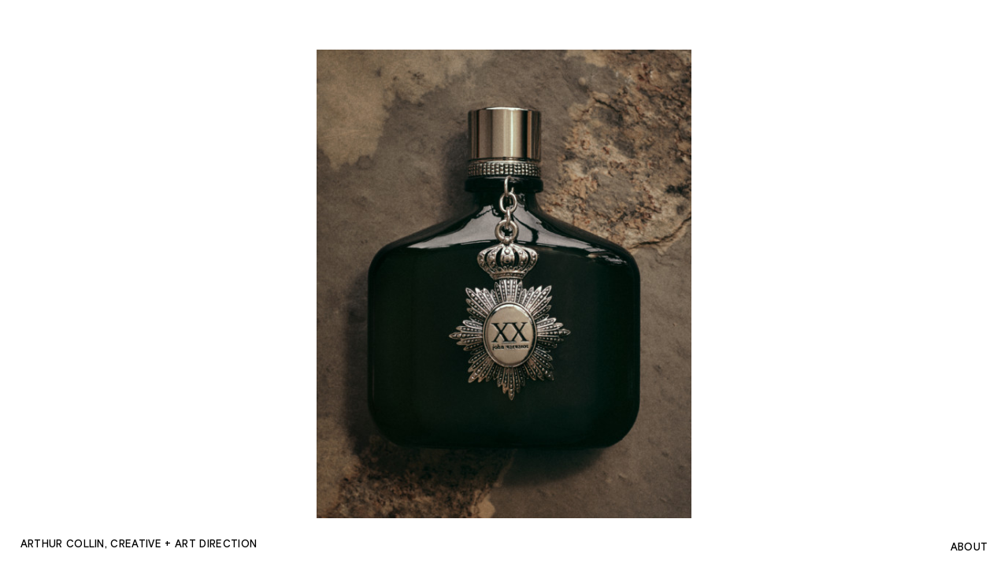

--- FILE ---
content_type: text/html; charset=UTF-8
request_url: https://arthurcollin.fr/john-varvatos-spring-21-still-life-series/
body_size: 19376
content:
<!DOCTYPE html>
<html lang="en-GB">
<head>
<meta charset="UTF-8">
<meta name="viewport" content="width=device-width, initial-scale=1.0, minimum-scale=1.0, maximum-scale=5.0, user-scalable=yes, viewport-fit=cover">

<title>ARTHUR COLLIN, CREATIVE + ART DIRECTION — John Varvatos, Spring 21 Still Life Series</title>
<meta name='robots' content='max-image-preview:large' />
<link rel='stylesheet' id='frontend-style-css' href='https://arthurcollin.fr/wp-content/themes/lay/frontend/assets/css/frontend.style.css?ver=7.6.6' type='text/css' media='all' />
<style id='frontend-style-inline-css' type='text/css'>
/* essential styles that need to be in head */
		html{
			overflow-y: scroll;
			/* needs to be min-height: 100% instead of height: 100%. doing height: 100% can cause a bug when doing scroll in jQuery for html,body  */
			min-height: 100%;
			/* prevent anchor font size from changing when rotating iphone to landscape mode */
			/* also: https://stackoverflow.com/questions/49589861/is-there-a-non-hacky-way-to-prevent-pinch-zoom-on-ios-11-3-safari */
			-webkit-text-size-adjust: none;
			/* prevent overflow while loading */
			overflow-x: hidden!important;
		}
		body{
			background-color: white;
			transition: background-color 300ms ease;
			min-height: 100%;
			margin: 0;
			width: 100%;
		}
		/* lay image opacity css */
		#search-results-region img.setsizes{opacity: 0;}#search-results-region img.lay-gif{opacity: 0;}#search-results-region img.lay-image-original{opacity: 0;}#search-results-region img.carousel-img{opacity: 0;}#search-results-region video.video-lazyload{opacity: 0;}#search-results-region img.setsizes.loaded{opacity: 1;}#search-results-region img.loaded-error{opacity: 1;}#search-results-region img.lay-gif.loaded{opacity: 1;}#search-results-region img.lay-image-original.loaded{opacity: 1;}#search-results-region img.carousel-img.loaded{opacity: 1;}#search-results-region video.loaded{opacity: 1;}.col img.setsizes{opacity: 0;}.col img.lay-gif{opacity: 0;}.col img.lay-image-original{opacity: 0;}.col img.carousel-img{opacity: 0;}.col video.video-lazyload{opacity: 0;}.col img.setsizes.loaded{opacity: 1;}.col img.loaded-error{opacity: 1;}.col img.lay-gif.loaded{opacity: 1;}.col img.lay-image-original.loaded{opacity: 1;}.col img.carousel-img.loaded{opacity: 1;}.col video.loaded{opacity: 1;}.project-arrow img.setsizes{opacity: 0;}.project-arrow img.lay-gif{opacity: 0;}.project-arrow img.lay-image-original{opacity: 0;}.project-arrow img.carousel-img{opacity: 0;}.project-arrow video.video-lazyload{opacity: 0;}.project-arrow img.setsizes.loaded{opacity: 1;}.project-arrow img.loaded-error{opacity: 1;}.project-arrow img.lay-gif.loaded{opacity: 1;}.project-arrow img.lay-image-original.loaded{opacity: 1;}.project-arrow img.carousel-img.loaded{opacity: 1;}.project-arrow video.loaded{opacity: 1;}.background-image img.setsizes{opacity: 0;}.background-image img.lay-gif{opacity: 0;}.background-image img.lay-image-original{opacity: 0;}.background-image img.carousel-img{opacity: 0;}.background-image video.video-lazyload{opacity: 0;}.background-image img.setsizes.loaded{opacity: 1;}.background-image img.loaded-error{opacity: 1;}.background-image img.lay-gif.loaded{opacity: 1;}.background-image img.lay-image-original.loaded{opacity: 1;}.background-image img.carousel-img.loaded{opacity: 1;}.background-image video.loaded{opacity: 1;}.background-video img.setsizes{opacity: 0;}.background-video img.lay-gif{opacity: 0;}.background-video img.lay-image-original{opacity: 0;}.background-video img.carousel-img{opacity: 0;}.background-video video.video-lazyload{opacity: 0;}.background-video img.setsizes.loaded{opacity: 1;}.background-video img.loaded-error{opacity: 1;}.background-video img.lay-gif.loaded{opacity: 1;}.background-video img.lay-image-original.loaded{opacity: 1;}.background-video img.carousel-img.loaded{opacity: 1;}.background-video video.loaded{opacity: 1;}
		/* lay media query styles */
		@media (min-width: 601px){
			
.column-wrap._100vh,
.column-wrap.rowcustomheight {
  display: flex;
}

#custom-phone-grid {
  display: none;
}

#footer-custom-phone-grid {
  display: none;
}

.cover-region-phone {
  display: none;
}

.column-wrap._100vh,
.column-wrap.rowcustomheight {
  display: flex;
}

.sitetitle.txt .sitetitle-txt-inner {
  margin-top: 0;
  margin-bottom: 0;
}

.row._100vh,
.row._100vh.empty {
  min-height: 100vh;
  min-height: 100svh;
}
.row._100vh .row-inner,
.row._100vh .column-wrap,
.row._100vh.empty .row-inner,
.row._100vh.empty .column-wrap {
  min-height: 100vh;
  min-height: 100svh;
}

nav.laynav li {
  display: inline-block;
}

nav.laynav {
  white-space: nowrap;
}

.lay-mobile-icons-wrap {
  display: none;
  white-space: nowrap;
}

.mobile-title {
  display: none;
}

.navbar {
  position: fixed;
  z-index: 10;
  width: 100%;
  transform: translateZ(0);
}

nav.mobile-nav {
  display: none;
}

.sitetitle.txt .sitetitle-txt-inner span,
nav.laynav span {
  text-decoration-style: underline;
}

.col.align-top {
  align-self: start;
}

.col.align-onethird {
  align-self: start;
}

.col.align-middle {
  align-self: center;
}

.col.align-twothirds {
  align-self: end;
}

.col.align-bottom {
  align-self: end;
}

.cover-region {
  position: sticky;
  z-index: 1;
  top: 0;
  left: 0;
  width: 100%;
  height: 100vh;
  will-change: transform;
}

.lay-sitewide-background-video-mobile {
  display: none;
}

.cover-down-arrow-desktop {
  display: block;
}

.cover-down-arrow-phone {
  display: none;
}

.col.type-vl.absolute-position {
  position: absolute !important;
  margin-left: 0 !important;
  z-index: 1;
}

/* 

100VH rows 

*/
.column-wrap._100vh > .col.absolute-position:not(.lay-sticky) {
  position: absolute !important;
  margin-left: 0 !important;
}

.column-wrap._100vh > .col.absolute-position.align-top:not(.lay-sticky) {
  top: 0;
}

.column-wrap._100vh > .col.absolute-position.align-bottom:not(.lay-sticky) {
  bottom: 0;
}

._100vh:not(.stack-element) > .type-html {
  position: absolute !important;
  margin-left: 0 !important;
  z-index: 1;
}

._100vh:not(.stack-element) > .type-html.align-top {
  top: 0;
}

._100vh:not(.stack-element) > .type-html.align-middle {
  top: 50%;
  transform: translateY(-50%);
}

._100vh:not(.stack-element) > .type-html.align-bottom {
  bottom: 0;
}

/* 

CUSTOM ROW HEIGHT 

*/
.column-wrap.rowcustomheight > .col.absolute-position:not(.lay-sticky) {
  position: absolute !important;
  margin-left: 0 !important;
  z-index: 1;
}

.rowcustomheight:not(.stack-element) > .type-html {
  position: absolute !important;
  margin-left: 0 !important;
  z-index: 1;
}

.rowcustomheight:not(.stack-element) > .type-html.align-top {
  top: 0;
}

.rowcustomheight:not(.stack-element) > .type-html.align-middle {
  top: 50%;
  transform: translateY(-50%);
}

.rowcustomheight:not(.stack-element) > .type-html.align-bottom {
  bottom: 0;
}

.lay-slide-from-top {
  top: 0;
  left: 0;
  right: 0;
  transform: translateY(-100.1%);
}

.lay-slide-from-top {
  transition: transform 500ms cubic-bezier(0.075, 0.82, 0.165, 1);
}

.lay-slide-from-left {
  top: 0;
  left: 0;
  bottom: 0;
  transform: translateX(-100.1%);
}

.lay-slide-from-left {
  transition: transform 500ms cubic-bezier(0.075, 0.82, 0.165, 1);
}

.lay-slide-from-right {
  top: 0;
  right: 0;
  transform: translateX(100.1%);
}

.lay-slide-from-right {
  transition: transform 500ms cubic-bezier(0.075, 0.82, 0.165, 1);
}

.lay-slide-from-bottom {
  left: 0;
  right: 0;
  bottom: 0;
  transform: translateY(100.1%);
}

.lay-slide-from-bottom {
  transition: transform 500ms cubic-bezier(0.075, 0.82, 0.165, 1);
}

.lay-fade {
  opacity: 0;
  top: 0;
  left: 0;
  right: 0;
  transform: translateY(-100.1%);
}

.lay-none {
  transform: translate(0, 0);
  top: 0;
  left: 0;
  pointer-events: none;
  opacity: 0;
}
.lay-none .row .col {
  pointer-events: none;
}

.lay-none-right {
  transform: translate(0, 0);
  top: 0;
  right: 0;
  pointer-events: none;
  opacity: 0;
}
.lay-none-right .row .col {
  pointer-events: none;
}

.lay-none-left {
  transform: translate(0, 0);
  top: 0;
  left: 0;
  pointer-events: none;
  opacity: 0;
}
.lay-none-left .row .col {
  pointer-events: none;
}

.lay-none-bottom {
  transform: translate(0, 0);
  bottom: 0;
  left: 0;
  right: 0;
  pointer-events: none;
  opacity: 0;
}
.lay-none-bottom .row .col {
  pointer-events: none;
}

.lay-none-top {
  transform: translate(0, 0);
  top: 0;
  left: 0;
  right: 0;
  pointer-events: none;
  opacity: 0;
}
.lay-none-top .row .col {
  pointer-events: none;
}

.lay-show-overlay.lay-slide-from-top {
  transform: translateY(0);
}

.lay-show-overlay.lay-slide-from-left {
  transform: translateX(0);
}

.lay-show-overlay.lay-slide-from-right {
  transform: translateX(0);
}

.lay-show-overlay.lay-slide-from-bottom {
  transform: translateY(0);
}

.lay-show-overlay.lay-fade {
  transform: translateY(0);
  animation: 350ms forwards overlayfadein;
  opacity: 1;
}

.lay-show-overlay.lay-fadeout {
  animation: 350ms forwards overlayfadeout;
}

.lay-show-overlay.lay-none,
.lay-show-overlay.lay-none-right,
.lay-show-overlay.lay-none-left,
.lay-show-overlay.lay-none-top,
.lay-show-overlay.lay-none-bottom {
  pointer-events: auto;
  opacity: 1;
}
.lay-show-overlay.lay-none .row .col,
.lay-show-overlay.lay-none-right .row .col,
.lay-show-overlay.lay-none-left .row .col,
.lay-show-overlay.lay-none-top .row .col,
.lay-show-overlay.lay-none-bottom .row .col {
  pointer-events: auto;
}

@keyframes overlayfadein {
  0% {
    opacity: 0;
  }
  100% {
    opacity: 1;
  }
}
@keyframes overlayfadeout {
  0% {
    opacity: 1;
  }
  100% {
    opacity: 0;
  }
}
nav.laynav {
  z-index: 20;
  line-height: 1;
}
nav.laynav .span-wrap {
  display: inline-block;
}
nav.laynav ul {
  list-style-type: none;
  margin: 0;
  padding: 0;
  font-size: 0;
  display: flex;
}
nav.laynav a {
  text-decoration: none;
}
nav.laynav li {
  vertical-align: top;
}
nav.laynav li:last-child {
  margin-right: 0 !important;
  margin-bottom: 0 !important;
}

			
		}
		@media (max-width: 600px){
			
.hascustomphonegrid #grid {
  display: none;
}
.hascustomphonegrid .column-wrap._100vh,
.hascustomphonegrid .column-wrap.rowcustomheight {
  display: flex;
}

.hascustomphonegrid .cover-region-desktop {
  display: none;
}

.nocustomphonegrid .type-vl {
  display: none;
}

.footer-hascustomphonegrid #footer {
  display: none;
}

.tagline {
  display: none;
}

body {
  box-sizing: border-box;
}

.fp-section.row._100vh,
.fp-section.row._100vh.empty {
  min-height: 0;
}
.fp-section.row._100vh .row-inner,
.fp-section.row._100vh.empty .row-inner {
  min-height: 0 !important;
}

.lay-content.nocustomphonegrid #grid .col.lay-sticky,
.lay-content.footer-nocustomphonegrid #footer .col.lay-sticky,
.lay-content .cover-region-desktop .col.lay-sticky {
  position: relative !important;
  top: auto !important;
}

.lay-content.nocustomphonegrid #grid .col:not(.below, .in-view),
.lay-content.footer-nocustomphonegrid #footer .col:not(.below, .in-view),
.lay-content .cover-region-desktop .col:not(.below, .in-view) {
  transform: translate3d(0, 0, 0) !important;
}

.lay-content.nocustomphonegrid #grid .col,
.lay-content.footer-nocustomphonegrid #footer .col,
.lay-content .cover-region-desktop .col {
  width: 100%;
}

html.flexbox .lay-content .row._100vh.row-col-amt-2.absolute-positioning-vertically-in-apl .col.align-top,
html.flexbox .lay-content .row.rowcustomheight.row-col-amt-2.absolute-positioning-vertically-in-apl .col.align-top,
html.flexbox .lay-content .row._100vh.row-col-amt-3.absolute-positioning-vertically-in-apl .col.align-top,
html.flexbox .lay-content .row.rowcustomheight.row-col-amt-3.absolute-positioning-vertically-in-apl .col.align-top {
  top: 0;
  position: absolute;
  margin-bottom: 0;
}
html.flexbox .lay-content .row._100vh.row-col-amt-2.absolute-positioning-vertically-in-apl .col.align-middle,
html.flexbox .lay-content .row.rowcustomheight.row-col-amt-2.absolute-positioning-vertically-in-apl .col.align-middle,
html.flexbox .lay-content .row._100vh.row-col-amt-3.absolute-positioning-vertically-in-apl .col.align-middle,
html.flexbox .lay-content .row.rowcustomheight.row-col-amt-3.absolute-positioning-vertically-in-apl .col.align-middle {
  top: 50%;
  transform: translate(0, -50%) !important;
  position: absolute;
  margin-bottom: 0;
}
html.flexbox .lay-content .row._100vh.row-col-amt-2.absolute-positioning-vertically-in-apl .col.align-bottom,
html.flexbox .lay-content .row.rowcustomheight.row-col-amt-2.absolute-positioning-vertically-in-apl .col.align-bottom,
html.flexbox .lay-content .row._100vh.row-col-amt-3.absolute-positioning-vertically-in-apl .col.align-bottom,
html.flexbox .lay-content .row.rowcustomheight.row-col-amt-3.absolute-positioning-vertically-in-apl .col.align-bottom {
  bottom: 0;
  position: absolute;
  margin-bottom: 0;
}

html.flexbox .lay-content .row._100vh.one-col-row .column-wrap,
html.flexbox .lay-content .row.rowcustomheight.one-col-row .column-wrap {
  display: flex;
}
html.flexbox .lay-content .row._100vh.one-col-row .col.align-top,
html.flexbox .lay-content .row.rowcustomheight.one-col-row .col.align-top {
  align-self: start;
  margin-bottom: 0;
}
html.flexbox .lay-content .row._100vh.one-col-row .col.align-middle,
html.flexbox .lay-content .row.rowcustomheight.one-col-row .col.align-middle {
  align-self: center;
  margin-bottom: 0;
}
html.flexbox .lay-content .row._100vh.one-col-row .col.align-bottom,
html.flexbox .lay-content .row.rowcustomheight.one-col-row .col.align-bottom {
  align-self: end;
  margin-bottom: 0;
}

.lay-content .row {
  box-sizing: border-box;
  display: block;
}

.lay-content .row:last-child .col:last-child {
  margin-bottom: 0 !important;
}

html.flexbox #custom-phone-grid .column-wrap._100vh,
html.flexbox #custom-phone-grid .column-wrap.rowcustomheight,
html.flexbox .cover-region-phone .column-wrap._100vh,
html.flexbox .cover-region-phone .column-wrap.rowcustomheight,
html.flexbox #footer-custom-phone-grid .column-wrap._100vh,
html.flexbox #footer-custom-phone-grid .column-wrap.rowcustomheight {
  display: flex;
}
html.flexbox #custom-phone-grid .col.align-top,
html.flexbox .cover-region-phone .col.align-top,
html.flexbox #footer-custom-phone-grid .col.align-top {
  align-self: start;
}
html.flexbox #custom-phone-grid .col.align-middle,
html.flexbox .cover-region-phone .col.align-middle,
html.flexbox #footer-custom-phone-grid .col.align-middle {
  align-self: center;
}
html.flexbox #custom-phone-grid .col.align-bottom,
html.flexbox .cover-region-phone .col.align-bottom,
html.flexbox #footer-custom-phone-grid .col.align-bottom {
  align-self: end;
}

.row-inner {
  box-sizing: border-box;
}

.title a,
.title {
  opacity: 1;
}

.sitetitle {
  display: none;
}

.navbar {
  display: block;
  top: 0;
  left: 0;
  bottom: auto;
  right: auto;
  width: 100%;
  z-index: 30;
  border-bottom-style: solid;
  border-bottom-width: 1px;
}

.mobile-title.image {
  font-size: 0;
}

.mobile-title.text {
  line-height: 1;
  display: inline-flex;
}
.mobile-title.text > span {
  align-self: center;
}

.mobile-title {
  z-index: 31;
  display: inline-block;
  box-sizing: border-box;
}
.mobile-title img {
  box-sizing: border-box;
  height: 100%;
}

nav.primary,
nav.second_menu,
nav.third_menu,
nav.fourth_menu {
  display: none;
}

body.mobile-menu-style_desktop_menu .burger-wrap,
body.mobile-menu-style_desktop_menu .mobile-menu-close-custom {
  display: none;
}
body.mobile-menu-style_desktop_menu nav.mobile-nav {
  z-index: 35;
  line-height: 1;
  white-space: nowrap;
}
body.mobile-menu-style_desktop_menu nav.mobile-nav li {
  vertical-align: top;
}
body.mobile-menu-style_desktop_menu nav.mobile-nav li:last-child {
  margin-right: 0 !important;
  margin-bottom: 0 !important;
}
body.mobile-menu-style_desktop_menu nav.mobile-nav ul {
  list-style-type: none;
  margin: 0;
  padding: 0;
  font-size: 0;
}
body.mobile-menu-style_desktop_menu nav.mobile-nav a {
  text-decoration: none;
}
body.mobile-menu-style_desktop_menu nav.mobile-nav span {
  border-bottom-style: solid;
  border-bottom-width: 0;
}

.html5video .html5video-customplayicon {
  max-width: 100px;
}

.cover-enabled-on-phone .cover-region {
  position: sticky;
  z-index: 1;
  top: 0;
  left: 0;
  width: 100%;
  min-height: 100vh;
  will-change: transform;
}

.lay-sitewide-background-video {
  display: none;
}

.cover-down-arrow-desktop {
  display: none;
}

.cover-down-arrow-phone {
  display: block;
}

.lay-content.nocustomphonegrid #grid .row.only-marquee-row {
  padding-left: 0;
  padding-right: 0;
}

.col.absolute-position.type-vl {
  position: absolute;
  margin-left: 0 !important;
  z-index: 1;
}

.hascustomphonegrid .column-wrap._100vh > .col.absolute-position:not(.lay-sticky) {
  position: absolute !important;
  margin-left: 0 !important;
  z-index: 1;
}
.hascustomphonegrid .column-wrap._100vh > .col.absolute-position.align-top:not(.lay-sticky) {
  top: 0;
}
.hascustomphonegrid .column-wrap._100vh > .col.absolute-position.align-bottom:not(.lay-sticky) {
  bottom: 0;
}

.hascustomphonegrid .column-wrap.rowcustomheight > .col.absolute-position:not(.lay-sticky) {
  position: absolute !important;
  margin-left: 0 !important;
  z-index: 1;
}
.hascustomphonegrid .column-wrap.rowcustomheight > .col.absolute-position.align-top:not(.lay-sticky) {
  top: 0;
}
.hascustomphonegrid .column-wrap.rowcustomheight > .col.absolute-position.align-bottom:not(.lay-sticky) {
  bottom: 0;
}

body.mobile-menu-style_1.mobile-menu-has-animation.mobile-menu-animation-possible.animate-mobile-menu nav.mobile-nav {
  transition: transform 300ms cubic-bezier(0.52, 0.16, 0.24, 1);
}

body.mobile-menu-style_1 nav.mobile-nav::-webkit-scrollbar {
  display: none;
}
body.mobile-menu-style_1 nav.mobile-nav {
  transform: translateY(-99999px);
  overflow-y: scroll;
  -webkit-overflow-scrolling: touch;
  white-space: normal;
  width: 100%;
  top: 0;
  left: 0;
  bottom: auto;
}
body.mobile-menu-style_1 nav.mobile-nav .current-menu-item {
  opacity: 1;
}
body.mobile-menu-style_1 nav.mobile-nav li {
  display: block;
  margin-right: 0;
  margin-bottom: 0;
  padding: 0;
}
body.mobile-menu-style_1 nav.mobile-nav li a {
  display: block;
  opacity: 1;
  border-bottom-style: solid;
  border-bottom-width: 1px;
  transition: background-color 200ms ease;
  margin: 0;
}
body.mobile-menu-style_1 nav.mobile-nav li a:hover {
  opacity: 1;
}
body.mobile-menu-style_1 nav.mobile-nav li a .span-wrap {
  border-bottom: none;
}
body.mobile-menu-style_1 nav.mobile-nav li a:hover .span-wrap {
  border-bottom: none;
}

body.mobile-menu-style_2.mobile-menu-has-animation.mobile-menu-animation-possible nav.mobile-nav {
  transition: transform 500ms cubic-bezier(0.52, 0.16, 0.24, 1);
}

body.mobile-menu-style_2 .laynav .burger-wrap {
  position: absolute;
  right: 0;
  top: 0;
}
body.mobile-menu-style_2 nav.mobile-nav.active {
  transform: translateX(0);
}
body.mobile-menu-style_2 nav.mobile-nav::-webkit-scrollbar {
  display: none;
}
body.mobile-menu-style_2 nav.mobile-nav {
  box-sizing: border-box;
  z-index: 35;
  top: 0;
  height: 100vh;
  overflow-y: scroll;
  -webkit-overflow-scrolling: touch;
  white-space: normal;
  width: 100%;
  transform: translateX(100%);
}
body.mobile-menu-style_2 nav.mobile-nav li a {
  display: block;
  margin: 0;
  box-sizing: border-box;
  width: 100%;
}

body.mobile-menu-style_3.mobile-menu-has-animation.mobile-menu-animation-possible .mobile-nav ul {
  opacity: 0;
  transition: opacity 300ms cubic-bezier(0.52, 0.16, 0.24, 1) 200ms;
}

body.mobile-menu-style_3.mobile-menu-has-animation.mobile-menu-animation-possible.mobile-menu-open .mobile-nav ul {
  opacity: 1;
}

body.mobile-menu-style_3.mobile-menu-has-animation.mobile-menu-animation-possible nav.mobile-nav {
  transition: height 500ms cubic-bezier(0.52, 0.16, 0.24, 1);
}

body.mobile-menu-style_3 nav.mobile-nav.active {
  transform: translateX(0);
}
body.mobile-menu-style_3 nav.mobile-nav::-webkit-scrollbar {
  display: none;
}
body.mobile-menu-style_3 nav.mobile-nav {
  width: 100%;
  height: 0;
  box-sizing: border-box;
  z-index: 33;
  overflow-y: scroll;
  -webkit-overflow-scrolling: touch;
  white-space: normal;
  width: 100%;
}
body.mobile-menu-style_3 nav.mobile-nav li a {
  display: block;
  margin: 0;
  box-sizing: border-box;
  width: 100%;
}

body.mobile-menu-style_4.mobile-menu-has-animation.mobile-menu-animation-possible.animate-mobile-menu nav.mobile-nav {
  transition: transform 300ms cubic-bezier(0.52, 0.16, 0.24, 1);
}

body.mobile-menu-style_4 nav.mobile-nav::-webkit-scrollbar {
  display: none;
}
body.mobile-menu-style_4 nav.mobile-nav {
  width: 100%;
  height: 0;
  box-sizing: border-box;
  z-index: 29;
  overflow-y: scroll;
  -webkit-overflow-scrolling: touch;
  white-space: normal;
  width: 100%;
}
body.mobile-menu-style_4 nav.mobile-nav li a {
  display: block;
  margin: 0;
  box-sizing: border-box;
  width: 100%;
}

/**
 * Toggle Switch Globals
 *
 * All switches should take on the class `c-hamburger` as well as their
 * variant that will give them unique properties. This class is an overview
 * class that acts as a reset for all versions of the icon.
 */
.mobile-menu-style_1 .burger-wrap,
.mobile-menu-style_3 .burger-wrap,
.mobile-menu-style_4 .burger-wrap {
  z-index: 33;
}

.lay-mobile-icons-wrap {
  z-index: 33;
  top: 0;
  right: 0;
  vertical-align: top;
}

.burger-wrap {
  padding-left: 10px;
  font-size: 0;
  box-sizing: border-box;
  display: inline-block;
  cursor: pointer;
  vertical-align: top;
}

.burger-inner {
  position: relative;
}

.burger-default {
  border-radius: 0;
  overflow: hidden;
  margin: 0;
  padding: 0;
  width: 25px;
  height: 20px;
  font-size: 0;
  -webkit-appearance: none;
  -moz-appearance: none;
  appearance: none;
  box-shadow: none;
  border-radius: none;
  border: none;
  cursor: pointer;
  background-color: transparent;
}

.burger-default:focus {
  outline: none;
}

.burger-default span {
  display: block;
  position: absolute;
  left: 0;
  right: 0;
  background-color: #000;
}

.default .burger-default span {
  height: 2px;
  top: 9px;
}
.default .burger-default span::before,
.default .burger-default span::after {
  height: 2px;
}
.default .burger-default span::before {
  top: -9px;
}
.default .burger-default span::after {
  bottom: -9px;
}

.default_thin .burger-default span {
  height: 1px;
  top: 9px;
}
.default_thin .burger-default span::before,
.default_thin .burger-default span::after {
  height: 1px;
}
.default_thin .burger-default span::before {
  top: -6px;
}
.default_thin .burger-default span::after {
  bottom: -6px;
}

.burger-default span::before,
.burger-default span::after {
  position: absolute;
  display: block;
  left: 0;
  width: 100%;
  background-color: #000;
  content: "";
}

/**
 * Style 2
 *
 * Hamburger to "x" (htx). Takes on a hamburger shape, bars slide
 * down to center and transform into an "x".
 */
.burger-has-animation .burger-default {
  transition: background 0.2s;
}
.burger-has-animation .burger-default span {
  transition: background-color 0.2s 0s;
}
.burger-has-animation .burger-default span::before,
.burger-has-animation .burger-default span::after {
  transition-timing-function: cubic-bezier(0.04, 0.04, 0.12, 0.96);
  transition-duration: 0.2s, 0.2s;
  transition-delay: 0.2s, 0s;
}
.burger-has-animation .burger-default span::before {
  transition-property: top, transform;
  -webkit-transition-property: top, -webkit-transform;
}
.burger-has-animation .burger-default span::after {
  transition-property: bottom, transform;
  -webkit-transition-property: bottom, -webkit-transform;
}
.burger-has-animation .burger-default.active span::before,
.burger-has-animation .burger-default.active span::after {
  transition-delay: 0s, 0.2s;
}

/* active state, i.e. menu open */
.burger-default.active span {
  background-color: transparent !important;
}

.burger-default.active span::before {
  transform: rotate(45deg);
  top: 0;
}

.burger-default.active span::after {
  transform: rotate(-45deg);
  bottom: 0;
}

.mobile-menu-icon {
  z-index: 31;
}

.mobile-menu-icon {
  cursor: pointer;
}

.burger-custom-wrap-close {
  display: none;
}

body.mobile-menu-style_2 .mobile-nav .burger-custom-wrap-close {
  display: inline-block;
}
body.mobile-menu-style_2 .burger-custom-wrap-open {
  display: inline-block;
}

body.mobile-menu-open.mobile-menu-style_3 .burger-custom-wrap-close,
body.mobile-menu-open.mobile-menu-style_4 .burger-custom-wrap-close,
body.mobile-menu-open.mobile-menu-style_1 .burger-custom-wrap-close {
  display: inline-block;
}
body.mobile-menu-open.mobile-menu-style_3 .burger-custom-wrap-open,
body.mobile-menu-open.mobile-menu-style_4 .burger-custom-wrap-open,
body.mobile-menu-open.mobile-menu-style_1 .burger-custom-wrap-open {
  display: none;
}

/**
 * Toggle Switch Globals
 *
 * All switches should take on the class `c-hamburger` as well as their
 * variant that will give them unique properties. This class is an overview
 * class that acts as a reset for all versions of the icon.
 */
body.mobile_menu_bar_not_hidden .lay-mobile-icons-wrap.contains-cart-icon .burger-wrap-new {
  padding-top: 6px;
}

.burger-wrap-new.burger-wrap {
  padding-left: 5px;
  padding-right: 5px;
}

.lay-mobile-icons-wrap.contains-cart-icon.custom-burger .lay-cart-icon-wrap {
  padding-top: 0;
}

.burger-new {
  border-radius: 0;
  overflow: hidden;
  margin: 0;
  padding: 0;
  width: 30px;
  height: 30px;
  font-size: 0;
  -webkit-appearance: none;
  -moz-appearance: none;
  appearance: none;
  box-shadow: none;
  border-radius: none;
  border: none;
  cursor: pointer;
  background-color: transparent;
}

.burger-new:focus {
  outline: none;
}

.burger-new .bread-top,
.burger-new .bread-bottom {
  transform: none;
  z-index: 4;
  position: absolute;
  z-index: 3;
  top: 0;
  left: 0;
  width: 30px;
  height: 30px;
}

.burger-has-animation .bread-top,
.burger-has-animation .bread-bottom {
  transition: transform 0.1806s cubic-bezier(0.04, 0.04, 0.12, 0.96);
}
.burger-has-animation .bread-crust-bottom,
.burger-has-animation .bread-crust-top {
  transition: transform 0.1596s cubic-bezier(0.52, 0.16, 0.52, 0.84) 0.1008s;
}
.burger-has-animation .burger-new.active .bread-top,
.burger-has-animation .burger-new.active .bread-bottom {
  transition: transform 0.3192s cubic-bezier(0.04, 0.04, 0.12, 0.96) 0.1008s;
}
.burger-has-animation .burger-new.active .bread-crust-bottom,
.burger-has-animation .burger-new.active .bread-crust-top {
  transition: transform 0.1806s cubic-bezier(0.04, 0.04, 0.12, 0.96);
}

.burger-new .bread-crust-top,
.burger-new .bread-crust-bottom {
  display: block;
  width: 17px;
  height: 1px;
  background: #000;
  position: absolute;
  left: 7px;
  z-index: 1;
}

.bread-crust-top {
  top: 14px;
  transform: translateY(-3px);
}

.bread-crust-bottom {
  bottom: 14px;
  transform: translateY(3px);
}

.burger-new.active .bread-top {
  transform: rotate(45deg);
}
.burger-new.active .bread-crust-bottom {
  transform: none;
}
.burger-new.active .bread-bottom {
  transform: rotate(-45deg);
}
.burger-new.active .bread-crust-top {
  transform: none;
}

.cover-disabled-on-phone .cover-region-desktop._100vh._100vh-not-set-by-user {
  min-height: 0 !important;
}
.cover-disabled-on-phone .cover-region-desktop._100vh._100vh-not-set-by-user .cover-inner._100vh {
  min-height: 0 !important;
}
.cover-disabled-on-phone .cover-region-desktop._100vh._100vh-not-set-by-user .row._100vh {
  min-height: 0 !important;
}
.cover-disabled-on-phone .cover-region-desktop._100vh._100vh-not-set-by-user .row-inner._100vh {
  min-height: 0 !important;
}
.cover-disabled-on-phone .cover-region-desktop._100vh._100vh-not-set-by-user .column-wrap._100vh {
  min-height: 0 !important;
}

.lay-thumbnailgrid-tagfilter.mobile-one-line {
  white-space: nowrap;
  overflow-x: scroll;
  box-sizing: border-box;
  -webkit-overflow-scrolling: touch;
}

.lay-thumbnailgrid-tagfilter::-webkit-scrollbar {
  display: none;
}

.lay-thumbnailgrid-filter.mobile-one-line {
  white-space: nowrap;
  overflow-x: scroll;
  box-sizing: border-box;
  -webkit-overflow-scrolling: touch;
}

.lay-thumbnailgrid-filter::-webkit-scrollbar {
  display: none;
}

.lay-thumbnailgrid-tagfilter.mobile-one-line .tag-bubble:first-child {
  margin-left: 0 !important;
}
.lay-thumbnailgrid-tagfilter.mobile-one-line .tag-bubble:last-child {
  margin-right: 0 !important;
}

.lay-phone-slide-from-top {
  top: 0;
  left: 0;
  right: 0;
  transform: translateY(-100.1%);
}

.lay-phone-slide-from-top {
  transition: transform 500ms cubic-bezier(0.075, 0.82, 0.165, 1);
}

.lay-phone-slide-from-left {
  top: 0;
  left: 0;
  bottom: 0;
  transform: translateX(-100.1%);
}

.lay-phone-slide-from-left {
  transition: transform 500ms cubic-bezier(0.075, 0.82, 0.165, 1);
}

.lay-phone-slide-from-right {
  top: 0;
  right: 0;
  transition: transform 500ms cubic-bezier(0.075, 0.82, 0.165, 1);
  transform: translateX(100%);
}

.lay-phone-slide-from-right {
  transition: transform 500ms cubic-bezier(0.075, 0.82, 0.165, 1);
}

.lay-phone-slide-from-bottom {
  left: 0;
  right: 0;
  bottom: 0;
  transform: translateY(100.1%);
}

.lay-phone-slide-from-bottom {
  transition: transform 500ms cubic-bezier(0.075, 0.82, 0.165, 1);
}

.lay-phone-fade {
  opacity: 0;
  top: 0;
  left: 0;
  right: 0;
  transform: translateY(-100.1%);
}

.lay-phone-none {
  transform: translate(0, 0);
  top: 0;
  left: 0;
  pointer-events: none;
  opacity: 0;
}
.lay-phone-none .row .col {
  pointer-events: none;
}

.lay-phone-none-right {
  transform: translate(0, 0);
  top: 0;
  right: 0;
  pointer-events: none;
  opacity: 0;
}
.lay-phone-none-right .row .col {
  pointer-events: none;
}

.lay-phone-none-left {
  transform: translate(0, 0);
  top: 0;
  left: 0;
  pointer-events: none;
  opacity: 0;
}
.lay-phone-none-left .row .col {
  pointer-events: none;
}

.lay-phone-none-bottom {
  transform: translate(0, 0);
  bottom: 0;
  left: 0;
  right: 0;
  pointer-events: none;
  opacity: 0;
}
.lay-phone-none-bottom .row .col {
  pointer-events: none;
}

.lay-phone-none-top {
  transform: translate(0, 0);
  top: 0;
  left: 0;
  right: 0;
  pointer-events: none;
  opacity: 0;
}
.lay-phone-none-top .row .col {
  pointer-events: none;
}

.lay-show-overlay.lay-phone-slide-from-top {
  transform: translateY(0);
}

.lay-show-overlay.lay-phone-slide-from-left {
  transform: translateX(0);
}

.lay-show-overlay.lay-phone-slide-from-right {
  transform: translateX(0);
}

.lay-show-overlay.lay-phone-slide-from-bottom {
  transform: translateY(0);
}

.lay-show-overlay.lay-phone-fade {
  transform: translateY(0);
  animation: 350ms forwards overlayfadein;
  opacity: 1;
}

.lay-show-overlay.lay-fadeout {
  animation: 350ms forwards overlayfadeout;
}

.lay-show-overlay.lay-phone-none,
.lay-show-overlay.lay-phone-none-right,
.lay-show-overlay.lay-phone-none-left,
.lay-show-overlay.lay-phone-none-top,
.lay-show-overlay.lay-phone-none-bottom {
  pointer-events: auto;
  opacity: 1;
}
.lay-show-overlay.lay-phone-none .row .col,
.lay-show-overlay.lay-phone-none-right .row .col,
.lay-show-overlay.lay-phone-none-left .row .col,
.lay-show-overlay.lay-phone-none-top .row .col,
.lay-show-overlay.lay-phone-none-bottom .row .col {
  pointer-events: auto;
}

@keyframes overlayfadein {
  0% {
    opacity: 0;
  }
  100% {
    opacity: 1;
  }
}
@keyframes overlayfadeout {
  0% {
    opacity: 1;
  }
  100% {
    opacity: 0;
  }
}
html.no-flexbox #footer-custom-phone-grid .col.align-bottom {
  vertical-align: bottom;
}

.mobile_sitetitle_fade_out_when_scrolling_down {
  transition: all ease-in-out 300ms;
}

.mobile_sitetitle_move_away_when_scrolling_down {
  transition: all ease-in-out 300ms;
}

.mobile_menu_fade_out_when_scrolling_down {
  transition: all ease-in-out 300ms;
}

.mobile_menu_move_away_when_scrolling_down {
  transition: all ease-in-out 300ms;
}

.mobile_menubar_move_away_when_scrolling_down {
  transition: all ease-in-out 300ms;
}

.mobile_menubar_fade_out_when_scrolling_down {
  transition: all ease-in-out 300ms;
}

.mobile_menuicons_fade_out_when_scrolling_down {
  transition: all ease-in-out 300ms;
}

.mobile_menuicons_move_away_when_scrolling_down {
  transition: all ease-in-out 300ms;
}

body.lay-hide-phone-menu .mobile_sitetitle_fade_out_when_scrolling_down {
  opacity: 0;
  pointer-events: none;
}
body.lay-hide-phone-menu .mobile_menu_fade_out_when_scrolling_down {
  opacity: 0;
  pointer-events: none;
}
body.lay-hide-phone-menu .mobile_menubar_move_away_when_scrolling_down {
  transform: translateY(-100%);
}
body.lay-hide-phone-menu .mobile_menubar_fade_out_when_scrolling_down {
  opacity: 0 !important;
  pointer-events: none;
}
body.lay-hide-phone-menu .mobile_menuicons_fade_out_when_scrolling_down {
  opacity: 0 !important;
  pointer-events: none;
}
body.lay-hide-phone-menu .mobile_menuicons_move_away_when_scrolling_down {
  transform: translateY(-100%);
}

nav.laynav {
  z-index: 20;
  line-height: 1;
}
nav.laynav .span-wrap {
  display: inline-block;
}
nav.laynav ul {
  list-style-type: none;
  margin: 0;
  padding: 0;
  font-size: 0;
}
nav.laynav a {
  text-decoration: none;
}
nav.laynav li {
  vertical-align: top;
}
nav.laynav li:last-child {
  margin-right: 0 !important;
  margin-bottom: 0 !important;
}

			
		}

					/* default text format "Default" */
					.lay-textformat-parent > *, ._Default, ._Default_no_spaces{
						font-family:Basis Grotesque Pro Medium;color:#000000;letter-spacing:0.025em;line-height:1.35;font-weight:400;text-transform:uppercase;font-style:normal;text-decoration: none;padding: 0;text-indent:0em;border-bottom: none;text-align:center;
					}.lay-textformat-parent > *, ._Default, ._Default_no_spaces{
						font-family:Basis Grotesque Pro Medium;color:#000000;letter-spacing:0.025em;line-height:1.35;font-weight:400;text-transform:uppercase;font-style:normal;text-decoration: none;padding: 0;text-indent:0em;border-bottom: none;text-align:center;
					}
					.lay-textformat-parent > *:last-child, ._Default:last-child{
						margin-bottom: 0;
					}
					@media (min-width: 601px){
						.lay-textformat-parent > *, ._Default{
							font-size:13px;margin:20px 0 20px 0;
						}
						._Default_no_spaces{
							font-size:13px;
						}
						.lay-textformat-parent > *:last-child, ._Default:last-child{
							margin-bottom: 0;
						}
					}
					@media (max-width: 600px){
						.lay-textformat-parent > *, ._Default{
							font-size:11px;margin:20px 0 20px 0;
						}
						._Default_no_spaces{
							font-size:11px;
						}
						.lay-textformat-parent > *:last-child, ._Default:last-child{
							margin-bottom: 0;
						}
					}._About, ._About_no_spaces{font-family:Basis Grotesque Pro Medium;color:#000000;letter-spacing:0.025em;line-height:1.35;font-weight:400;text-transform:uppercase;font-style:normal;text-decoration: none;padding: 0;text-indent:0em;border-bottom: none;text-align:center;}@media (min-width: 601px){
						._About{font-size:13px;margin:0px 0 20px 0;}
						._About:last-child{
							margin-bottom: 0;
						}
						._About_no_spaces{font-size:13px;}
					}@media (max-width: 600px){
						._About{font-size:11px;margin:0px 0 20px 0;}
						._About:last-child{
							margin-bottom: 0;
						}
						._About_no_spaces{font-size:11px;}
					}
/* customizer css */
            .thumb .thumbnail-tags{opacity: 1;}.thumb .thumbnail-tags { margin-top:0px; }.thumb .thumbnail-tags { margin-bottom:0px; }.thumb .thumbnail-tags { text-align:left; }.thumb .thumbnail-tags { line-height:1.35; }.thumb .title, .thumb .thumbnail-tags{
                -webkit-transition: all 400ms ease-out;
                -moz-transition: all 400ms ease-out;
                transition: all 400ms ease-out;
            }.title{opacity: 1;}.title { text-align:center; }.below-image .title { margin-top:20px; }.above-image .title { margin-bottom:20px; }.title { line-height:1.35; }.titlewrap-on-image{}.thumb .descr{
                -webkit-transition: all 400ms ease-out;
                -moz-transition: all 400ms ease-out;
                transition: all 400ms ease-out;
            }.thumb .descr{opacity: 1;}.thumb .descr { margin-top:0px; }.thumb .descr { margin-bottom:0px; }.thumb .ph span { background-color:#fff; }.no-touchdevice .thumb:hover .ph span, .touchdevice .thumb.hover .ph span, .no-touchdevice #search-results-region .thumb:hover .ph span, .touchdevice #search-results-region .thumb.hover .ph span{opacity: 0.33;}.thumb .ph span{
                -webkit-transition: all 400ms ease-out;
                -moz-transition: all 400ms ease-out;
                transition: all 400ms ease-out;
            }.thumb .ph{
                transition: -webkit-filter 400ms ease-out;
            }nav.primary{position: fixed;}nav.primary a{opacity: 1;}nav.laynav.primary li{display: inline-block;}nav.laynav .current-menu-item>a { color:#000000; }nav.laynav .current-menu-item>a { font-weight:400; }nav.laynav .current-menu-item>a span{
                    text-decoration: none;
                }nav.laynav .current-menu-item>a{opacity: 1;}nav.laynav .current_page_item>a { color:#000000; }nav.laynav .current_page_item>a { font-weight:400; }nav.laynav .current_page_item>a span{
                    text-decoration: none;
                }nav.laynav .current_page_item>a{opacity: 1;}nav.laynav .current-menu-parent>a { color:#000000; }nav.laynav .current-menu-parent>a { font-weight:400; }nav.laynav .current-menu-parent>a span{
                    text-decoration: none;
                }nav.laynav .current-menu-parent>a{opacity: 1;}nav.laynav .current-menu-ancestor>a { color:#000000; }nav.laynav .current-menu-ancestor>a { font-weight:400; }nav.laynav .current-menu-ancestor>a span{
                    text-decoration: none;
                }nav.laynav .current-menu-ancestor>a{opacity: 1;}nav.laynav .current-lang>a { color:#000000; }nav.laynav .current-lang>a { font-weight:400; }nav.laynav .current-lang>a span{
                    text-decoration: none;
                }nav.laynav .current-lang>a{opacity: 1;}.current-lang>a{opacity: 1;}.no-touchdevice nav.laynav a:hover { color:#000000; }.no-touchdevice nav.laynav a:hover span { text-decoration-color:#000000; }.no-touchdevice nav.laynav a:hover span{ 
                text-decoration: none;
             }.no-touchdevice nav.laynav a:hover{opacity: 1;}body, .hascover #footer-region, .cover-content, .cover-region { background-color:#ffffff; }
        .sitetitle.txt .sitetitle-txt-inner span,
        nav.laynav a span{
            text-underline-offset: 3px;
        }.lay-textformat-parent a:not(.laybutton),
            .lay-link-parent a:not(.laybutton),
            a.projectlink .lay-textformat-parent>*:not(.laybutton),
            .lay-carousel-sink .single-caption-inner a:not(.laybutton),
            .lay-marquee p a:not(.laybutton), .link-in-text { color:#000; }.lay-textformat-parent a:not(.laybutton),
            .lay-link-parent a:not(.laybutton),
            a.projectlink .lay-textformat-parent>*:not(.laybutton),
            .lay-carousel-sink .single-caption-inner a:not(.laybutton),
            .lay-marquee p a:not(.laybutton), .link-in-text,
            .pa-text .pa-inner{
                text-decoration-thickness:1px;
                text-decoration-style: solid;
                text-decoration-line: underline;
                text-underline-offset: 3px;
            }.lay-thumbnailgrid-filter .lay-filter-active { color:#000000; }.lay-thumbnailgrid-filter { margin-bottom:20px; }.lay-thumbnailgrid-filter-anchor{opacity: 0.5;}.lay-thumbnailgrid-filter-anchor.lay-filter-active{opacity: 1;}@media (hover) {.lay-thumbnailgrid-filter-anchor:hover{opacity: 1;}}.lay-thumbnailgrid-tagfilter { margin-bottom:20px; }.tag-bubble { background-color:#eeeeee; }.tag-bubble { border-radius:100px; }@media (hover:hover) {.tag-bubble:hover { background-color:#d0d0d0; }}.tag-bubble.lay-tag-active { background-color:#d0d0d0; }input#search-query, .suggest-item { font-family:Basis Grotesque Pro Medium; }.search-view { background-color:rgba(255,255,255,0.85); }input#search-query::selection { background:#f5f5f5; }.close-search { color:#000000; }input#search-query::placeholder { color:#ccc; }input#search-query { color:#000; }.suggest-item { color:#aaa; }@media (hover:hover) {.suggest-item:hover { color:#000; }}.search-view{ -webkit-backdrop-filter: saturate(180%) blur(10px);
            backdrop-filter: saturate(180%) blur(10px); }.laybutton1{
				font-family:Basis Grotesque Pro Medium;color:#000000;letter-spacing:0.025em;line-height:1.35;font-weight:400;text-transform:uppercase;font-style:normal;text-decoration: none;
			}
			@media (min-width: 601px){
				.laybutton1{
					font-size:13px;
				}
			}
			@media (max-width: 600px){
				.laybutton1{
					font-size:11px;
				}
			}.laybutton1{
            color: #000;
            border-radius: 0px;
            background-color: #ffffff;
            border: 1px solid #000000;
            padding-left: 15px;
            padding-right: 15px;
            padding-top: 5px;
            padding-bottom: 5px;
            margin-left: 0px;
            margin-right: 0px;
            margin-top: 0px;
            margin-bottom: 0px;
            
        }.laybutton2{
				font-family:Basis Grotesque Pro Medium;color:#000000;letter-spacing:0.025em;line-height:1.35;font-weight:400;text-transform:uppercase;font-style:normal;text-decoration: none;
			}
			@media (min-width: 601px){
				.laybutton2{
					font-size:13px;
				}
			}
			@media (max-width: 600px){
				.laybutton2{
					font-size:11px;
				}
			}.laybutton2{
            color: #000;
            border-radius: 100px;
            background-color: #ffffff;
            border: 1px solid #000000;
            padding-left: 20px;
            padding-right: 20px;
            padding-top: 5px;
            padding-bottom: 5px;
            margin-left: 0px;
            margin-right: 0px;
            margin-top: 0px;
            margin-bottom: 0px;
            
        }.laybutton3{
				font-family:Basis Grotesque Pro Medium;color:#000000;letter-spacing:0.025em;line-height:1.35;font-weight:400;text-transform:uppercase;font-style:normal;text-decoration: none;
			}
			@media (min-width: 601px){
				.laybutton3{
					font-size:13px;
				}
			}
			@media (max-width: 600px){
				.laybutton3{
					font-size:11px;
				}
			}.laybutton3{
            color: #000;
            border-radius: 100px;
            background-color: #eeeeee;
            border: 0px solid #000000;
            padding-left: 20px;
            padding-right: 20px;
            padding-top: 5px;
            padding-bottom: 5px;
            margin-left: 0px;
            margin-right: 0px;
            margin-top: 0px;
            margin-bottom: 0px;
            
        }
            @media (min-width: 601px){.sitetitle { top:20px; }.sitetitle { left:2%; }.sitetitle { right:5%; }.sitetitle { bottom:20px; }.sitetitle img { width:20vw; }.sitetitle{opacity: 1;}.sitetitle{top: auto; right: auto;}.sitetitle{position: fixed;}.sitetitle{display: inline-block;}.sitetitle.img { text-align:left; }.no-touchdevice .sitetitle.txt:hover .sitetitle-txt-inner span, .no-touchdevice .sitetitle:hover .tagline { color:#000000; }.no-touchdevice .sitetitle:hover{opacity: 1;}.no-touchdevice .sitetitle.txt:hover .sitetitle-txt-inner span{ 
                text-decoration: none;
            }.tagline { margin-top:5px; }.tagline{opacity: 1;}nav.primary{display: inline-block;}nav.primary { left:5%; }nav.primary { right:2%; }nav.primary { bottom:16px; }nav.primary ul {gap:20px;}nav.primary ul {flex-direction:row;;}nav.primary { top:16px; }nav.primary{top: auto; left: auto;}.laynav.desktop-nav.arrangement-horizontal .sub-menu{ left:-10px; padding:10px; }.laynav.desktop-nav.arrangement-vertical .sub-menu{ padding-left:10px; padding-right:10px; }.laynav.desktop-nav.arrangement-horizontal.submenu-type-vertical .menu-item-has-children .sub-menu li a{ padding-bottom: 4px; }.laynav.desktop-nav.arrangement-horizontal.submenu-type-horizontal .menu-item-has-children .sub-menu li{ margin-right: 4px; }.laynav.desktop-nav.arrangement-vertical .menu-item-has-children .sub-menu li{ margin-bottom: 4px; }.laynav.desktop-nav.arrangement-horizontal.show-submenu-on-hover.position-top .menu-item-has-children:hover { padding-bottom:0px; }.laynav.desktop-nav.arrangement-horizontal.show-submenu-on-click.position-top .menu-item-has-children.show-submenu-desktop { padding-bottom:0px; }.laynav.desktop-nav.arrangement-horizontal.show-submenu-on-always.position-top .menu-item-has-children { padding-bottom:0px; }.laynav.desktop-nav.arrangement-horizontal.show-submenu-on-hover.position-not-top .menu-item-has-children:hover { padding-top:0px; }.laynav.desktop-nav.arrangement-horizontal.show-submenu-on-click.position-not-top .menu-item-has-children.show-submenu-desktop { padding-top:0px; }.laynav.desktop-nav.arrangement-horizontal.show-submenu-on-always.position-not-top .menu-item-has-children { padding-top:0px; }.laynav.desktop-nav.arrangement-vertical .sub-menu { padding-top:0px; }.laynav.desktop-nav.arrangement-vertical .sub-menu { padding-bottom:0px; }.navbar{ bottom:0; top: auto; }.navbar { height:60px; }.navbar{display:none;}.navbar { background-color:rgba(255,255,255,0.9); }.navbar { border-color:#cccccc; }.no-touchdevice .lay-textformat-parent a:not(.laybutton):hover,
            .no-touchdevice .lay-textformat-parent a:not(.laybutton):hover span,
            .no-touchdevice .lay-link-parent a:not(.laybutton):hover,
            .no-touchdevice .lay-link-parent a:not(.laybutton):hover span,
            .lay-textformat-parent a:not(.laybutton).hover,
            .lay-textformat-parent a:not(.laybutton).hover span,
            .no-touchdevice a.projectlink .lay-textformat-parent>*:not(.laybutton):hover,
            a.projectlink .lay-textformat-parent>*:not(.laybutton).hover,
            .no-touchdevice .lay-carousel-sink .single-caption-inner a:not(.laybutton):hover,
            .no-touchdevice .lay-marquee p a:not(.laybutton):hover,
            .no-touchdevice .link-in-text:hover,
            .link-in-text.hover { color:#000; }.no-touchdevice .lay-textformat-parent a:not(.laybutton):hover,
            .no-touchdevice .lay-link-parent a:not(.laybutton):hover,
            .lay-textformat-parent a:not(.laybutton).hover,
            .no-touchdevice a.projectlink .lay-textformat-parent>*:not(.laybutton):hover,
            a.projectlink .lay-textformat-parent>*:not(.laybutton).hover,
            .no-touchdevice .lay-carousel-sink .single-caption-inner a:not(.laybutton):hover,
            .no-touchdevice .lay-marquee p a:not(.laybutton):hover,
            .no-touchdevice .link-in-text:hover,
            .no-touchdevice .link-in-text.hover,
            .no-touchdevice .pa-text:hover .pa-inner{
                text-decoration-thickness:1px;
                text-decoration-style: solid;
                text-decoration-line: underline;
             }.no-touchdevice .lay-link-parent a:not(.laybutton):hover,
            .no-touchdevice .lay-textformat-parent a:not(.laybutton):hover,
            .lay-textformat-parent a:not(.laybutton).hover,
            .no-touchdevice a.projectlink .lay-textformat-parent>*:not(.laybutton):hover,
            a.projectlink .lay-textformat-parent>*:not(.laybutton).hover,
            .no-touchdevice .lay-carousel-sink .single-caption-inner a:not(.laybutton):hover,
            .no-touchdevice .lay-marquee p a:not(.laybutton):hover,
            .no-touchdevice .link-in-text:hover,
            .no-touchdevice .link-in-text.hover,
            .no-touchdevice .pa-text:hover .pa-inner{opacity: 1;}.lay-thumbnailgrid-filter-anchor { margin-right:10px; }.tag-bubble { margin:10px; }.lay-thumbnailgrid-tagfilter { margin-left:-10px; }}
            @media (max-width: 600px){.lay-textformat-parent a:not(.laybutton).hover, .lay-textformat-parent a:not(.laybutton).hover span { color:#000; }.lay-textformat-parent a:not(.laybutton).hover, .lay-link-parent a:not(.laybutton):hover{
                text-decoration-thickness:1px;
                text-decoration-style: solid;
                text-decoration-line: underline;
             }.lay-textformat-parent a:not(.laybutton).hover, .lay-link-parent a:not(.laybutton).hover{opacity: 1;}.mobile-one-line .lay-thumbnailgrid-filter-anchor { margin-right:10px; }.mobile-not-one-line .lay-thumbnailgrid-filter-anchor { margin:10px; }.mobile-one-line .tag-bubble { margin-right:10px; }.mobile-not-one-line .tag-bubble { margin:10px; }.lay-thumbnailgrid-tagfilter { margin-left:-10px; }.lay-content.nocustomphonegrid #grid .col, .lay-content.footer-nocustomphonegrid #footer .col { margin-bottom:10%; }.lay-content.nocustomphonegrid .cover-region .col { margin-bottom:10%; }.lay-content.nocustomphonegrid #grid .row.empty._100vh, .lay-content.footer-nocustomphonegrid #footer .row.empty._100vh { margin-bottom:10%; }.lay-content.nocustomphonegrid #grid .row.has-background, .lay-content.footer-nocustomphonegrid #footer .row.has-background { margin-bottom:10%; }.lay-content.nocustomphonegrid.hascover #grid { padding-top:10%; }.lay-content.nocustomphonegrid #grid .row, .lay-content.nocustomphonegrid .cover-region-desktop .row, .lay-content.footer-nocustomphonegrid #footer .row { padding-left:5vw; }.lay-content.nocustomphonegrid #grid .row, .lay-content.nocustomphonegrid .cover-region-desktop .row, .lay-content.footer-nocustomphonegrid #footer .row { padding-right:5vw; }.lay-content.nocustomphonegrid #grid .col.frame-overflow-both,
                .lay-content.nocustomphonegrid .cover-region-desktop .col.frame-overflow-both,
                .lay-content.footer-nocustomphonegrid #footer .col.frame-overflow-both{
                    width: calc( 100% + 5vw * 2 );
                    left: -5vw;
                }.lay-content.nocustomphonegrid #grid .col.frame-overflow-right,
                .lay-content.nocustomphonegrid .cover-region-desktop .col.frame-overflow-right,
                .lay-content.footer-nocustomphonegrid #footer .col.frame-overflow-right{
                    width: calc( 100% + 5vw );
                }.lay-content.nocustomphonegrid #grid .col.frame-overflow-left,
                .lay-content.nocustomphonegrid .cover-region-desktop .col.frame-overflow-left,
                .lay-content.footer-nocustomphonegrid #footer .col.frame-overflow-left{
                    width: calc( 100% + 5vw );
                    left: -5vw;
                }.lay-content.nocustomphonegrid #grid { padding-bottom:5vw; }.lay-content.nocustomphonegrid #grid { padding-top:13vw; }.nocustomphonegrid .cover-region .column-wrap { padding-top:13vw; }.lay-content.footer-nocustomphonegrid #footer { padding-bottom:5vw; }.lay-content.footer-nocustomphonegrid #footer { padding-top:5vw; }}
/* customizer css mobile menu */
            @media (max-width: 600px){nav.mobile-nav { top:20px; }body.lay-hide-phone-menu .mobile_menu_move_away_when_scrolling_down:not(.mobile-menu-position-center) {
                transform: translateY(calc(-20px - 100% - 10px));
            }body.lay-hide-phone-menu .mobile_menu_move_away_when_scrolling_down.mobile-menu-position-center {
                transform: translate(-50%, calc(-20px - 100% - 10px));
            }nav.mobile-nav { right:5%; }nav.mobile-nav li{display: inline-block;}nav.mobile-nav li { margin-right:5px; }nav.mobile-nav{position: fixed;}.navbar, .lay-mobile-icons-wrap{position: fixed;}.mobile-title.image img { height:30px; }.mobile-title{position:fixed;}.mobile-title { top:20px; }.mobile-title { left:5%; }body.lay-hide-phone-menu .mobile_sitetitle_move_away_when_scrolling_down {
            transform: translateY(calc(-20px - 100% - 10px));
        }.navbar{
                text-align: left;
            }
            .mobile-title{
                text-align:left; padding: 0 44px 0 0;
            }.navbar{display:none;}.lay-mobile-icons-wrap{padding-top:10px;}.lay-mobile-icons-wrap{padding-right:10px;}.laynav .burger-wrap{padding-right:7px;}.laynav .burger-wrap{padding-top:10px;}.lay-mobile-icons-wrap{padding-top:10px;}.lay-mobile-icons-wrap{padding-right:10px;}.burger-custom{width:25px;}.mobile-menu-close-custom{width:25px;}.navbar { height:25px; }.navbar{background-color:rgba(255,255,255,1)}.navbar { border-bottom-color:#ededed; }.burger-default span, .burger-default span:before, .burger-default span:after { background-color:#000000; }.burger-new .bread-crust-top, .burger-new .bread-crust-bottom { background:#000000; }.lay-cart-icon-wrap { color:#000; }.navbar{border-bottom-width: 0;}nav.mobile-nav li a { font-size:11px; }nav.mobile-nav li, nav.mobile-nav li a { text-align:right; }nav.mobile-nav li a { line-height:1em; }}
            .mobile-title.text{
				font-family:Basis Grotesque Pro Medium;color:#000000;letter-spacing:0.025em;line-height:1.35;font-weight:400;text-transform:uppercase;font-style:normal;text-decoration: none;
			}
			@media (min-width: 601px){
				.mobile-title.text{
					font-size:13px;
				}
			}
			@media (max-width: 600px){
				.mobile-title.text{
					font-size:11px;
				}
			}
</style>
<script type="text/javascript" src="https://arthurcollin.fr/wp-includes/js/jquery/jquery.min.js?ver=3.7.1" id="jquery-core-js"></script>
<script type="text/javascript" src="https://arthurcollin.fr/wp-content/themes/lay/frontend/assets/js/events_channels.min.js?ver=7.6.6" id="lay-frontend-events-channels-js"></script>
<script type="text/javascript" src="https://arthurcollin.fr/wp-content/themes/lay/frontend/assets/vendor/swiper.js?ver=7.6.6" id="swiper-js"></script>
<link rel="https://api.w.org/" href="https://arthurcollin.fr/wp-json/" /><link rel="alternate" title="JSON" type="application/json" href="https://arthurcollin.fr/wp-json/wp/v2/posts/1835" /><link rel="EditURI" type="application/rsd+xml" title="RSD" href="https://arthurcollin.fr/xmlrpc.php?rsd" />
<meta name="generator" content="WordPress 6.6.4" />
<link rel="canonical" href="https://arthurcollin.fr/john-varvatos-spring-21-still-life-series/" />
<link rel='shortlink' href='https://arthurcollin.fr/?p=1835' />
<link rel="alternate" title="oEmbed (JSON)" type="application/json+oembed" href="https://arthurcollin.fr/wp-json/oembed/1.0/embed?url=https%3A%2F%2Farthurcollin.fr%2Fjohn-varvatos-spring-21-still-life-series%2F" />
<link rel="alternate" title="oEmbed (XML)" type="text/xml+oembed" href="https://arthurcollin.fr/wp-json/oembed/1.0/embed?url=https%3A%2F%2Farthurcollin.fr%2Fjohn-varvatos-spring-21-still-life-series%2F&#038;format=xml" />
<!-- webfonts -->
		<style type="text/css">@font-face{ font-family: "MaisonNeue-Mono"; src: url("https://arthurcollin.fr/wp-content/uploads/2020/05/MaisonNeue-Mono.woff2") format("woff2"); font-display: swap; } @font-face{ font-family: "MaisonNeue-Demi"; src: url("https://arthurcollin.fr/wp-content/uploads/2020/05/MaisonNeue-Demi.woff2") format("woff2"); font-display: swap; } @font-face{ font-family: "MaisonNeue-Medium"; src: url("https://arthurcollin.fr/wp-content/uploads/2020/05/MaisonNeue-Medium.woff2") format("woff2"); font-display: swap; } @font-face{ font-family: "Basis Grotesque Pro Regular"; src: url("https://arthurcollin.fr/wp-content/uploads/2021/06/Basis-Grotesque-Pro-Regular.woff2") format("woff2"); font-display: swap; } @font-face{ font-family: "Basis Grotesque Pro Regular Italic"; src: url("https://arthurcollin.fr/wp-content/uploads/2021/06/Basis-Grotesque-Pro-Regular-Italic.woff2") format("woff2"); font-display: swap; } @font-face{ font-family: "Basis Grotesque Pro Medium"; src: url("https://arthurcollin.fr/wp-content/uploads/2021/06/Basis-Grotesque-Pro-Medium.woff2") format("woff2"); font-display: swap; } @font-face{ font-family: "Basis Grotesque Pro Medium Italic"; src: url("https://arthurcollin.fr/wp-content/uploads/2021/06/Basis-Grotesque-Pro-Medium-Italic.woff2") format("woff2"); font-display: swap; } @font-face{ font-family: "Basis Grotesque Pro Light"; src: url("https://arthurcollin.fr/wp-content/uploads/2021/06/Basis-Grotesque-Pro-Light.woff2") format("woff2"); font-display: swap; } @font-face{ font-family: "Basis Grotesque Pro Light Italic"; src: url("https://arthurcollin.fr/wp-content/uploads/2021/06/Basis-Grotesque-Pro-Light-Italic.woff2") format("woff2"); font-display: swap; } </style><!-- horizontal lines -->
		<style>
			.lay-hr{
				height:1px;
				background-color:#000000;
			}
		</style><!-- vertical lines -->
		<style>
            .element.type-vl{
                width:1px!important;
            }
			.lay-vl{
				width:1px;
				background-color:#000000;
			}
		</style><!-- intro style -->
		<style>.intro_text { top:5px; }.intro_text { left:5%; }.intro_text { right:5%; }.intro_text { bottom:5px; }.intro_text{bottom: auto; right: auto; top:50%;
                    -webkit-transform: translate(0, -50%);
                    -moz-transform: translate(0, -50%);
                    -ms-transform: translate(0, -50%);
                    -o-transform: translate(0, -50%);
                    transform: translate(0, -50%);}.intro{opacity: 1;}.intro .mediawrap{filter: brightness(1); -webkit-filter: brightness(1);}.intro { background-color:rgba(255,255,255,1); }.intro.animatehide{
					opacity: 0;
					-webkit-transform: scale(1.5);
					transform: scale(1.5);
				}.intro{
			transition: opacity 500ms ease, transform 500ms ease;
			-webkit-transition: opacity 500ms ease, -webkit-transform 500ms ease;
		}@media (min-width: 601px){
            .intro-svg-overlay{width:30%;}
        }@media (max-width: 600px){
            .intro-svg-overlay{width:30%;}
        }</style><meta property="og:image" content="https://arthurcollin.fr/wp-content/uploads/2021/06/JOHN_VARVATOS_SPRING_21_STILL_LIFE_SERIES_01.jpg">
			<meta property="og:image:width" content="3333">
			<meta property="og:image:height" content="2500"><meta property="og:title" content="ARTHUR COLLIN, CREATIVE + ART DIRECTION">
		<meta property="og:site_name" content="ARTHUR COLLIN, CREATIVE + ART DIRECTION"><meta name="twitter:card" content="summary_large_image">
			<meta name="twitter:title" content="ARTHUR COLLIN, CREATIVE + ART DIRECTION">
			<meta name="twitter:image" content="https://arthurcollin.fr/wp-content/uploads/2021/06/JOHN_VARVATOS_SPRING_21_STILL_LIFE_SERIES_01.jpg"><!-- Version 7.6.6--><!-- Fix for flash of unstyled content on Chrome --><style>.sitetitle, .laynav, .project-arrow, .mobile-title{visibility:hidden;}</style></head>

<body class="post-template-default single single-post postid-1835  no-touchdevice type-project id-1835 slug-john-varvatos-spring-21-still-life-series mobile-menu-style_desktop_menu mobile-menu-has-animation thumb-mo-image-no-transition category-1  mobile_menu_bar_hidden mobile_burger_style_default_thin sticky-footer-option-disabled intro-disabled lazyload-blur" data-type="project" data-id="1835" data-catid="[1]" data-slug="john-varvatos-spring-21-still-life-series" data-footerid="">
<svg class="svg-filter-wrap">
    <filter id="sharp-blur">
      <feGaussianBlur stdDeviation="25"></feGaussianBlur>
      <feComposite in2="SourceGraphic" operator="in"></feComposite>
    </filter>
  </svg><a class="sitetitle position-top is-fixed txt" href="https://arthurcollin.fr" data-title="" data-type="category" data-id="1" data-catid="">
					<div class="sitetitle-txt-inner _Default"><span>ARTHUR COLLIN, CREATIVE + ART DIRECTION</span></div>
					
				</a><nav class="laynav mobile-nav mobile-menu-position-right mobile-menu-style-style_desktop_menu arrangement-horizontal"><ul><li id="menu-item-1526" class="menu-item menu-item-type-post_type menu-item-object-page menu-item-1526"><a href="https://arthurcollin.fr/about/" class="_Default" data-id="1525" data-type="page" data-title="About"><span>About</span></a></li>
</ul>
        </nav><nav class="laynav desktop-nav show-submenu-on-hover submenu-type-vertical laynav-position-bottom-right arrangement-horizontal position-not-top is-fixed primary">
            <ul>
                <li class="menu-item menu-item-type-post_type menu-item-object-page menu-item-1526"><a href="https://arthurcollin.fr/about/" class="_Default" data-id="1525" data-type="page" data-title="About"><span>About</span></a></li>

            </ul>
        </nav><div class="navbar position-not-top is-fixed  "></div><a class="mobile-title text is-fixed  " href="https://arthurcollin.fr" data-title="" data-type="category" data-id="1" data-catid=""><span>ARTHUR COLLIN, CREATIVE + ART DIRECTION</span></a><div class="lay-mobile-icons-wrap default_thin-burger  is-fixed  "><div class="burger-wrap burger-wrap-default burger-no-animation default_thin" >
				<div class="burger-inner">
					<div class="burger burger-default mobile-menu-icon">
						<span></span>
						<span></span>
						<span></span>
					</div>
				</div>
			</div></div>	<div id="search-region" >
            <div class="search-view hide">
                <div class="close-search"></div>
                <div class="search-inputs">
                    <input id="search-query" type="search" class="search-query" placeholder="Type your search…" autocomplete="off" spellcheck="false"/>
                    <div id="search-autosuggest-list"></div>
                </div>
                <div id="search-results-region"></div>
            </div>
        </div><div class="lay-content hascustomphonegrid footer-nocustomphonegrid nocover cpl-nocover cover-enabled-on-phone">
            <!-- Start Desktop Layout -->
            
            
            <div id="grid" class="grid lay-not-empty id-1835 ">
                <div class="grid-inner">
                <!-- grid frame css --><style>@media (min-width: 601px){#grid.id-1835{padding-top:0%;}#grid.id-1835{padding-bottom:0%;}}</style>
                <!-- rows margin bottom css --><style>@media (min-width: 601px){}</style>
                <!-- grid css --><style id="grid-css">@media (min-width: 601px){#grid.id-1835 .column-wrap:not(._100vh):not(.rowcustomheight){display:grid;grid-template-columns:2% minmax(0, 1fr) 2% minmax(0, 1fr) 2% minmax(0, 1fr) 2% minmax(0, 1fr) 2% minmax(0, 1fr) 2% minmax(0, 1fr) 2% minmax(0, 1fr) 2% minmax(0, 1fr) 2% minmax(0, 1fr) 2% minmax(0, 1fr) 2% minmax(0, 1fr) 2% minmax(0, 1fr) 2% minmax(0, 1fr) 2% minmax(0, 1fr) 2% minmax(0, 1fr) 2% minmax(0, 1fr) 2% minmax(0, 1fr) 2% minmax(0, 1fr) 2% minmax(0, 1fr) 2% minmax(0, 1fr)  2%;}#grid.id-1835 .frame-overflow-both.span-20.absolute-position{width: 100%;}#grid.id-1835 .frame-overflow-left.span-0:not(.absolute-position){grid-column-start:1;}#grid.id-1835 .frame-overflow-right.span-0:not(.absolute-position){grid-column-end:42;}#grid.id-1835 .frame-overflow-both.span-0:not(.absolute-position){grid-column-start:1; grid-column-end:42;}#grid.id-1835 :not(.absolute-position).colstart-0{grid-column-start:2;}#grid.id-1835 :not(.absolute-position).colend-0{grid-column-end:2;}#grid.id-1835 .type-stack .colstart-0{grid-column-start:1;}#grid.id-1835 .type-stack .colend-0{grid-column-end:1;}#grid.id-1835 .span-0.type-stack .stack-element{display:grid;grid-template-columns:;}#grid.id-1835 .absolute-position.no-frame-overflow.push-0{left: 2%}#grid.id-1835 .absolute-position.frame-overflow-right.push-0{left: 2%}#grid.id-1835 .absolute-position.no-frame-overflow.push-0.place-at-end-of-col{left: calc( 2% + (100% - 4%) / 20 - 2%);}#grid.id-1835 .frame-overflow-left.span-1.absolute-position{width: calc( (100% - 4%) / 20 * 1 - 1.9% + 2%);}#grid.id-1835 .frame-overflow-right.span-1.absolute-position{width: calc( (100% - 4%) / 20 * 1 - 1.9% + 2%);}#grid.id-1835 .span-1.absolute-position{width: calc( (100% - 4%) / 20 * 1 - 1.9%);}#grid.id-1835 .frame-overflow-left.span-1:not(.absolute-position){grid-column-start:1;}#grid.id-1835 .frame-overflow-right.span-1:not(.absolute-position){grid-column-end:42;}#grid.id-1835 .frame-overflow-both.span-1:not(.absolute-position){grid-column-start:1; grid-column-end:42;}#grid.id-1835 :not(.absolute-position).colstart-1{grid-column-start:4;}#grid.id-1835 :not(.absolute-position).colend-1{grid-column-end:3;}#grid.id-1835 .type-stack .colstart-1{grid-column-start:3;}#grid.id-1835 .type-stack .colend-1{grid-column-end:2;}#grid.id-1835 .span-1.type-stack .stack-element{display:grid;grid-template-columns:minmax(0, 1fr) ;}#grid.id-1835 .absolute-position.push-1{left: calc( 2% + (100% - 4%) / 20 * 1 + 0.1%);}#grid.id-1835 .absolute-position.push-1.place-at-end-of-col{left: calc( 2% + (100% - 4%) / 20 * 2 + 0.1% - 2%);}#grid.id-1835 .frame-overflow-left.span-2.absolute-position{width: calc( (100% - 4%) / 20 * 2 - 1.8% + 2%);}#grid.id-1835 .frame-overflow-right.span-2.absolute-position{width: calc( (100% - 4%) / 20 * 2 - 1.8% + 2%);}#grid.id-1835 .span-2.absolute-position{width: calc( (100% - 4%) / 20 * 2 - 1.8%);}#grid.id-1835 .frame-overflow-left.span-2:not(.absolute-position){grid-column-start:1;}#grid.id-1835 .frame-overflow-right.span-2:not(.absolute-position){grid-column-end:42;}#grid.id-1835 .frame-overflow-both.span-2:not(.absolute-position){grid-column-start:1; grid-column-end:42;}#grid.id-1835 :not(.absolute-position).colstart-2{grid-column-start:6;}#grid.id-1835 :not(.absolute-position).colend-2{grid-column-end:5;}#grid.id-1835 .type-stack .colstart-2{grid-column-start:5;}#grid.id-1835 .type-stack .colend-2{grid-column-end:4;}#grid.id-1835 .span-2.type-stack .stack-element{display:grid;grid-template-columns:minmax(0, 1fr) 20.833333333333% minmax(0, 1fr) ;}#grid.id-1835 .absolute-position.push-2{left: calc( 2% + (100% - 4%) / 20 * 2 + 0.2%);}#grid.id-1835 .absolute-position.push-2.place-at-end-of-col{left: calc( 2% + (100% - 4%) / 20 * 3 + 0.2% - 2%);}#grid.id-1835 .frame-overflow-left.span-3.absolute-position{width: calc( (100% - 4%) / 20 * 3 - 1.7% + 2%);}#grid.id-1835 .frame-overflow-right.span-3.absolute-position{width: calc( (100% - 4%) / 20 * 3 - 1.7% + 2%);}#grid.id-1835 .span-3.absolute-position{width: calc( (100% - 4%) / 20 * 3 - 1.7%);}#grid.id-1835 .frame-overflow-left.span-3:not(.absolute-position){grid-column-start:1;}#grid.id-1835 .frame-overflow-right.span-3:not(.absolute-position){grid-column-end:42;}#grid.id-1835 .frame-overflow-both.span-3:not(.absolute-position){grid-column-start:1; grid-column-end:42;}#grid.id-1835 :not(.absolute-position).colstart-3{grid-column-start:8;}#grid.id-1835 :not(.absolute-position).colend-3{grid-column-end:7;}#grid.id-1835 .type-stack .colstart-3{grid-column-start:7;}#grid.id-1835 .type-stack .colend-3{grid-column-end:6;}#grid.id-1835 .span-3.type-stack .stack-element{display:grid;grid-template-columns:minmax(0, 1fr) 13.888888888889% minmax(0, 1fr) 13.888888888889% minmax(0, 1fr) ;}#grid.id-1835 .absolute-position.push-3{left: calc( 2% + (100% - 4%) / 20 * 3 + 0.3%);}#grid.id-1835 .absolute-position.push-3.place-at-end-of-col{left: calc( 2% + (100% - 4%) / 20 * 4 + 0.3% - 2%);}#grid.id-1835 .frame-overflow-left.span-4.absolute-position{width: calc( (100% - 4%) / 20 * 4 - 1.6% + 2%);}#grid.id-1835 .frame-overflow-right.span-4.absolute-position{width: calc( (100% - 4%) / 20 * 4 - 1.6% + 2%);}#grid.id-1835 .span-4.absolute-position{width: calc( (100% - 4%) / 20 * 4 - 1.6%);}#grid.id-1835 .frame-overflow-left.span-4:not(.absolute-position){grid-column-start:1;}#grid.id-1835 .frame-overflow-right.span-4:not(.absolute-position){grid-column-end:42;}#grid.id-1835 .frame-overflow-both.span-4:not(.absolute-position){grid-column-start:1; grid-column-end:42;}#grid.id-1835 :not(.absolute-position).colstart-4{grid-column-start:10;}#grid.id-1835 :not(.absolute-position).colend-4{grid-column-end:9;}#grid.id-1835 .type-stack .colstart-4{grid-column-start:9;}#grid.id-1835 .type-stack .colend-4{grid-column-end:8;}#grid.id-1835 .span-4.type-stack .stack-element{display:grid;grid-template-columns:minmax(0, 1fr) 10.416666666667% minmax(0, 1fr) 10.416666666667% minmax(0, 1fr) 10.416666666667% minmax(0, 1fr) ;}#grid.id-1835 .absolute-position.push-4{left: calc( 2% + (100% - 4%) / 20 * 4 + 0.4%);}#grid.id-1835 .absolute-position.push-4.place-at-end-of-col{left: calc( 2% + (100% - 4%) / 20 * 5 + 0.4% - 2%);}#grid.id-1835 .frame-overflow-left.span-5.absolute-position{width: calc( (100% - 4%) / 20 * 5 - 1.5% + 2%);}#grid.id-1835 .frame-overflow-right.span-5.absolute-position{width: calc( (100% - 4%) / 20 * 5 - 1.5% + 2%);}#grid.id-1835 .span-5.absolute-position{width: calc( (100% - 4%) / 20 * 5 - 1.5%);}#grid.id-1835 .frame-overflow-left.span-5:not(.absolute-position){grid-column-start:1;}#grid.id-1835 .frame-overflow-right.span-5:not(.absolute-position){grid-column-end:42;}#grid.id-1835 .frame-overflow-both.span-5:not(.absolute-position){grid-column-start:1; grid-column-end:42;}#grid.id-1835 :not(.absolute-position).colstart-5{grid-column-start:12;}#grid.id-1835 :not(.absolute-position).colend-5{grid-column-end:11;}#grid.id-1835 .type-stack .colstart-5{grid-column-start:11;}#grid.id-1835 .type-stack .colend-5{grid-column-end:10;}#grid.id-1835 .span-5.type-stack .stack-element{display:grid;grid-template-columns:minmax(0, 1fr) 8.3333333333333% minmax(0, 1fr) 8.3333333333333% minmax(0, 1fr) 8.3333333333333% minmax(0, 1fr) 8.3333333333333% minmax(0, 1fr) ;}#grid.id-1835 .absolute-position.push-5{left: calc( 2% + (100% - 4%) / 20 * 5 + 0.5%);}#grid.id-1835 .absolute-position.push-5.place-at-end-of-col{left: calc( 2% + (100% - 4%) / 20 * 6 + 0.5% - 2%);}#grid.id-1835 .frame-overflow-left.span-6.absolute-position{width: calc( (100% - 4%) / 20 * 6 - 1.4% + 2%);}#grid.id-1835 .frame-overflow-right.span-6.absolute-position{width: calc( (100% - 4%) / 20 * 6 - 1.4% + 2%);}#grid.id-1835 .span-6.absolute-position{width: calc( (100% - 4%) / 20 * 6 - 1.4%);}#grid.id-1835 .frame-overflow-left.span-6:not(.absolute-position){grid-column-start:1;}#grid.id-1835 .frame-overflow-right.span-6:not(.absolute-position){grid-column-end:42;}#grid.id-1835 .frame-overflow-both.span-6:not(.absolute-position){grid-column-start:1; grid-column-end:42;}#grid.id-1835 :not(.absolute-position).colstart-6{grid-column-start:14;}#grid.id-1835 :not(.absolute-position).colend-6{grid-column-end:13;}#grid.id-1835 .type-stack .colstart-6{grid-column-start:13;}#grid.id-1835 .type-stack .colend-6{grid-column-end:12;}#grid.id-1835 .span-6.type-stack .stack-element{display:grid;grid-template-columns:minmax(0, 1fr) 6.9444444444444% minmax(0, 1fr) 6.9444444444444% minmax(0, 1fr) 6.9444444444444% minmax(0, 1fr) 6.9444444444444% minmax(0, 1fr) 6.9444444444444% minmax(0, 1fr) ;}#grid.id-1835 .absolute-position.push-6{left: calc( 2% + (100% - 4%) / 20 * 6 + 0.6%);}#grid.id-1835 .absolute-position.push-6.place-at-end-of-col{left: calc( 2% + (100% - 4%) / 20 * 7 + 0.6% - 2%);}#grid.id-1835 .frame-overflow-left.span-7.absolute-position{width: calc( (100% - 4%) / 20 * 7 - 1.3% + 2%);}#grid.id-1835 .frame-overflow-right.span-7.absolute-position{width: calc( (100% - 4%) / 20 * 7 - 1.3% + 2%);}#grid.id-1835 .span-7.absolute-position{width: calc( (100% - 4%) / 20 * 7 - 1.3%);}#grid.id-1835 .frame-overflow-left.span-7:not(.absolute-position){grid-column-start:1;}#grid.id-1835 .frame-overflow-right.span-7:not(.absolute-position){grid-column-end:42;}#grid.id-1835 .frame-overflow-both.span-7:not(.absolute-position){grid-column-start:1; grid-column-end:42;}#grid.id-1835 :not(.absolute-position).colstart-7{grid-column-start:16;}#grid.id-1835 :not(.absolute-position).colend-7{grid-column-end:15;}#grid.id-1835 .type-stack .colstart-7{grid-column-start:15;}#grid.id-1835 .type-stack .colend-7{grid-column-end:14;}#grid.id-1835 .span-7.type-stack .stack-element{display:grid;grid-template-columns:minmax(0, 1fr) 5.952380952381% minmax(0, 1fr) 5.952380952381% minmax(0, 1fr) 5.952380952381% minmax(0, 1fr) 5.952380952381% minmax(0, 1fr) 5.952380952381% minmax(0, 1fr) 5.952380952381% minmax(0, 1fr) ;}#grid.id-1835 .absolute-position.push-7{left: calc( 2% + (100% - 4%) / 20 * 7 + 0.7%);}#grid.id-1835 .absolute-position.push-7.place-at-end-of-col{left: calc( 2% + (100% - 4%) / 20 * 8 + 0.7% - 2%);}#grid.id-1835 .frame-overflow-left.span-8.absolute-position{width: calc( (100% - 4%) / 20 * 8 - 1.2% + 2%);}#grid.id-1835 .frame-overflow-right.span-8.absolute-position{width: calc( (100% - 4%) / 20 * 8 - 1.2% + 2%);}#grid.id-1835 .span-8.absolute-position{width: calc( (100% - 4%) / 20 * 8 - 1.2%);}#grid.id-1835 .frame-overflow-left.span-8:not(.absolute-position){grid-column-start:1;}#grid.id-1835 .frame-overflow-right.span-8:not(.absolute-position){grid-column-end:42;}#grid.id-1835 .frame-overflow-both.span-8:not(.absolute-position){grid-column-start:1; grid-column-end:42;}#grid.id-1835 :not(.absolute-position).colstart-8{grid-column-start:18;}#grid.id-1835 :not(.absolute-position).colend-8{grid-column-end:17;}#grid.id-1835 .type-stack .colstart-8{grid-column-start:17;}#grid.id-1835 .type-stack .colend-8{grid-column-end:16;}#grid.id-1835 .span-8.type-stack .stack-element{display:grid;grid-template-columns:minmax(0, 1fr) 5.2083333333333% minmax(0, 1fr) 5.2083333333333% minmax(0, 1fr) 5.2083333333333% minmax(0, 1fr) 5.2083333333333% minmax(0, 1fr) 5.2083333333333% minmax(0, 1fr) 5.2083333333333% minmax(0, 1fr) 5.2083333333333% minmax(0, 1fr) ;}#grid.id-1835 .absolute-position.push-8{left: calc( 2% + (100% - 4%) / 20 * 8 + 0.8%);}#grid.id-1835 .absolute-position.push-8.place-at-end-of-col{left: calc( 2% + (100% - 4%) / 20 * 9 + 0.8% - 2%);}#grid.id-1835 .frame-overflow-left.span-9.absolute-position{width: calc( (100% - 4%) / 20 * 9 - 1.1% + 2%);}#grid.id-1835 .frame-overflow-right.span-9.absolute-position{width: calc( (100% - 4%) / 20 * 9 - 1.1% + 2%);}#grid.id-1835 .span-9.absolute-position{width: calc( (100% - 4%) / 20 * 9 - 1.1%);}#grid.id-1835 .frame-overflow-left.span-9:not(.absolute-position){grid-column-start:1;}#grid.id-1835 .frame-overflow-right.span-9:not(.absolute-position){grid-column-end:42;}#grid.id-1835 .frame-overflow-both.span-9:not(.absolute-position){grid-column-start:1; grid-column-end:42;}#grid.id-1835 :not(.absolute-position).colstart-9{grid-column-start:20;}#grid.id-1835 :not(.absolute-position).colend-9{grid-column-end:19;}#grid.id-1835 .type-stack .colstart-9{grid-column-start:19;}#grid.id-1835 .type-stack .colend-9{grid-column-end:18;}#grid.id-1835 .span-9.type-stack .stack-element{display:grid;grid-template-columns:minmax(0, 1fr) 4.6296296296296% minmax(0, 1fr) 4.6296296296296% minmax(0, 1fr) 4.6296296296296% minmax(0, 1fr) 4.6296296296296% minmax(0, 1fr) 4.6296296296296% minmax(0, 1fr) 4.6296296296296% minmax(0, 1fr) 4.6296296296296% minmax(0, 1fr) 4.6296296296296% minmax(0, 1fr) ;}#grid.id-1835 .absolute-position.push-9{left: calc( 2% + (100% - 4%) / 20 * 9 + 0.9%);}#grid.id-1835 .absolute-position.push-9.place-at-end-of-col{left: calc( 2% + (100% - 4%) / 20 * 10 + 0.9% - 2%);}#grid.id-1835 .frame-overflow-left.span-10.absolute-position{width: calc( (100% - 4%) / 20 * 10 - 1% + 2%);}#grid.id-1835 .frame-overflow-right.span-10.absolute-position{width: calc( (100% - 4%) / 20 * 10 - 1% + 2%);}#grid.id-1835 .span-10.absolute-position{width: calc( (100% - 4%) / 20 * 10 - 1%);}#grid.id-1835 .frame-overflow-left.span-10:not(.absolute-position){grid-column-start:1;}#grid.id-1835 .frame-overflow-right.span-10:not(.absolute-position){grid-column-end:42;}#grid.id-1835 .frame-overflow-both.span-10:not(.absolute-position){grid-column-start:1; grid-column-end:42;}#grid.id-1835 :not(.absolute-position).colstart-10{grid-column-start:22;}#grid.id-1835 :not(.absolute-position).colend-10{grid-column-end:21;}#grid.id-1835 .type-stack .colstart-10{grid-column-start:21;}#grid.id-1835 .type-stack .colend-10{grid-column-end:20;}#grid.id-1835 .span-10.type-stack .stack-element{display:grid;grid-template-columns:minmax(0, 1fr) 4.1666666666667% minmax(0, 1fr) 4.1666666666667% minmax(0, 1fr) 4.1666666666667% minmax(0, 1fr) 4.1666666666667% minmax(0, 1fr) 4.1666666666667% minmax(0, 1fr) 4.1666666666667% minmax(0, 1fr) 4.1666666666667% minmax(0, 1fr) 4.1666666666667% minmax(0, 1fr) 4.1666666666667% minmax(0, 1fr) ;}#grid.id-1835 .absolute-position.push-10{left: calc( 2% + (100% - 4%) / 20 * 10 + 1%);}#grid.id-1835 .absolute-position.push-10.place-at-end-of-col{left: calc( 2% + (100% - 4%) / 20 * 11 + 1% - 2%);}#grid.id-1835 .frame-overflow-left.span-11.absolute-position{width: calc( (100% - 4%) / 20 * 11 - 0.9% + 2%);}#grid.id-1835 .frame-overflow-right.span-11.absolute-position{width: calc( (100% - 4%) / 20 * 11 - 0.9% + 2%);}#grid.id-1835 .span-11.absolute-position{width: calc( (100% - 4%) / 20 * 11 - 0.9%);}#grid.id-1835 .frame-overflow-left.span-11:not(.absolute-position){grid-column-start:1;}#grid.id-1835 .frame-overflow-right.span-11:not(.absolute-position){grid-column-end:42;}#grid.id-1835 .frame-overflow-both.span-11:not(.absolute-position){grid-column-start:1; grid-column-end:42;}#grid.id-1835 :not(.absolute-position).colstart-11{grid-column-start:24;}#grid.id-1835 :not(.absolute-position).colend-11{grid-column-end:23;}#grid.id-1835 .type-stack .colstart-11{grid-column-start:23;}#grid.id-1835 .type-stack .colend-11{grid-column-end:22;}#grid.id-1835 .span-11.type-stack .stack-element{display:grid;grid-template-columns:minmax(0, 1fr) 3.7878787878788% minmax(0, 1fr) 3.7878787878788% minmax(0, 1fr) 3.7878787878788% minmax(0, 1fr) 3.7878787878788% minmax(0, 1fr) 3.7878787878788% minmax(0, 1fr) 3.7878787878788% minmax(0, 1fr) 3.7878787878788% minmax(0, 1fr) 3.7878787878788% minmax(0, 1fr) 3.7878787878788% minmax(0, 1fr) 3.7878787878788% minmax(0, 1fr) ;}#grid.id-1835 .absolute-position.push-11{left: calc( 2% + (100% - 4%) / 20 * 11 + 1.1%);}#grid.id-1835 .absolute-position.push-11.place-at-end-of-col{left: calc( 2% + (100% - 4%) / 20 * 12 + 1.1% - 2%);}#grid.id-1835 .frame-overflow-left.span-12.absolute-position{width: calc( (100% - 4%) / 20 * 12 - 0.8% + 2%);}#grid.id-1835 .frame-overflow-right.span-12.absolute-position{width: calc( (100% - 4%) / 20 * 12 - 0.8% + 2%);}#grid.id-1835 .span-12.absolute-position{width: calc( (100% - 4%) / 20 * 12 - 0.8%);}#grid.id-1835 .frame-overflow-left.span-12:not(.absolute-position){grid-column-start:1;}#grid.id-1835 .frame-overflow-right.span-12:not(.absolute-position){grid-column-end:42;}#grid.id-1835 .frame-overflow-both.span-12:not(.absolute-position){grid-column-start:1; grid-column-end:42;}#grid.id-1835 :not(.absolute-position).colstart-12{grid-column-start:26;}#grid.id-1835 :not(.absolute-position).colend-12{grid-column-end:25;}#grid.id-1835 .type-stack .colstart-12{grid-column-start:25;}#grid.id-1835 .type-stack .colend-12{grid-column-end:24;}#grid.id-1835 .span-12.type-stack .stack-element{display:grid;grid-template-columns:minmax(0, 1fr) 3.4722222222222% minmax(0, 1fr) 3.4722222222222% minmax(0, 1fr) 3.4722222222222% minmax(0, 1fr) 3.4722222222222% minmax(0, 1fr) 3.4722222222222% minmax(0, 1fr) 3.4722222222222% minmax(0, 1fr) 3.4722222222222% minmax(0, 1fr) 3.4722222222222% minmax(0, 1fr) 3.4722222222222% minmax(0, 1fr) 3.4722222222222% minmax(0, 1fr) 3.4722222222222% minmax(0, 1fr) ;}#grid.id-1835 .absolute-position.push-12{left: calc( 2% + (100% - 4%) / 20 * 12 + 1.2%);}#grid.id-1835 .absolute-position.push-12.place-at-end-of-col{left: calc( 2% + (100% - 4%) / 20 * 13 + 1.2% - 2%);}#grid.id-1835 .frame-overflow-left.span-13.absolute-position{width: calc( (100% - 4%) / 20 * 13 - 0.7% + 2%);}#grid.id-1835 .frame-overflow-right.span-13.absolute-position{width: calc( (100% - 4%) / 20 * 13 - 0.7% + 2%);}#grid.id-1835 .span-13.absolute-position{width: calc( (100% - 4%) / 20 * 13 - 0.7%);}#grid.id-1835 .frame-overflow-left.span-13:not(.absolute-position){grid-column-start:1;}#grid.id-1835 .frame-overflow-right.span-13:not(.absolute-position){grid-column-end:42;}#grid.id-1835 .frame-overflow-both.span-13:not(.absolute-position){grid-column-start:1; grid-column-end:42;}#grid.id-1835 :not(.absolute-position).colstart-13{grid-column-start:28;}#grid.id-1835 :not(.absolute-position).colend-13{grid-column-end:27;}#grid.id-1835 .type-stack .colstart-13{grid-column-start:27;}#grid.id-1835 .type-stack .colend-13{grid-column-end:26;}#grid.id-1835 .span-13.type-stack .stack-element{display:grid;grid-template-columns:minmax(0, 1fr) 3.2051282051282% minmax(0, 1fr) 3.2051282051282% minmax(0, 1fr) 3.2051282051282% minmax(0, 1fr) 3.2051282051282% minmax(0, 1fr) 3.2051282051282% minmax(0, 1fr) 3.2051282051282% minmax(0, 1fr) 3.2051282051282% minmax(0, 1fr) 3.2051282051282% minmax(0, 1fr) 3.2051282051282% minmax(0, 1fr) 3.2051282051282% minmax(0, 1fr) 3.2051282051282% minmax(0, 1fr) 3.2051282051282% minmax(0, 1fr) ;}#grid.id-1835 .absolute-position.push-13{left: calc( 2% + (100% - 4%) / 20 * 13 + 1.3%);}#grid.id-1835 .absolute-position.push-13.place-at-end-of-col{left: calc( 2% + (100% - 4%) / 20 * 14 + 1.3% - 2%);}#grid.id-1835 .frame-overflow-left.span-14.absolute-position{width: calc( (100% - 4%) / 20 * 14 - 0.6% + 2%);}#grid.id-1835 .frame-overflow-right.span-14.absolute-position{width: calc( (100% - 4%) / 20 * 14 - 0.6% + 2%);}#grid.id-1835 .span-14.absolute-position{width: calc( (100% - 4%) / 20 * 14 - 0.6%);}#grid.id-1835 .frame-overflow-left.span-14:not(.absolute-position){grid-column-start:1;}#grid.id-1835 .frame-overflow-right.span-14:not(.absolute-position){grid-column-end:42;}#grid.id-1835 .frame-overflow-both.span-14:not(.absolute-position){grid-column-start:1; grid-column-end:42;}#grid.id-1835 :not(.absolute-position).colstart-14{grid-column-start:30;}#grid.id-1835 :not(.absolute-position).colend-14{grid-column-end:29;}#grid.id-1835 .type-stack .colstart-14{grid-column-start:29;}#grid.id-1835 .type-stack .colend-14{grid-column-end:28;}#grid.id-1835 .span-14.type-stack .stack-element{display:grid;grid-template-columns:minmax(0, 1fr) 2.9761904761905% minmax(0, 1fr) 2.9761904761905% minmax(0, 1fr) 2.9761904761905% minmax(0, 1fr) 2.9761904761905% minmax(0, 1fr) 2.9761904761905% minmax(0, 1fr) 2.9761904761905% minmax(0, 1fr) 2.9761904761905% minmax(0, 1fr) 2.9761904761905% minmax(0, 1fr) 2.9761904761905% minmax(0, 1fr) 2.9761904761905% minmax(0, 1fr) 2.9761904761905% minmax(0, 1fr) 2.9761904761905% minmax(0, 1fr) 2.9761904761905% minmax(0, 1fr) ;}#grid.id-1835 .absolute-position.push-14{left: calc( 2% + (100% - 4%) / 20 * 14 + 1.4%);}#grid.id-1835 .absolute-position.push-14.place-at-end-of-col{left: calc( 2% + (100% - 4%) / 20 * 15 + 1.4% - 2%);}#grid.id-1835 .frame-overflow-left.span-15.absolute-position{width: calc( (100% - 4%) / 20 * 15 - 0.5% + 2%);}#grid.id-1835 .frame-overflow-right.span-15.absolute-position{width: calc( (100% - 4%) / 20 * 15 - 0.5% + 2%);}#grid.id-1835 .span-15.absolute-position{width: calc( (100% - 4%) / 20 * 15 - 0.5%);}#grid.id-1835 .frame-overflow-left.span-15:not(.absolute-position){grid-column-start:1;}#grid.id-1835 .frame-overflow-right.span-15:not(.absolute-position){grid-column-end:42;}#grid.id-1835 .frame-overflow-both.span-15:not(.absolute-position){grid-column-start:1; grid-column-end:42;}#grid.id-1835 :not(.absolute-position).colstart-15{grid-column-start:32;}#grid.id-1835 :not(.absolute-position).colend-15{grid-column-end:31;}#grid.id-1835 .type-stack .colstart-15{grid-column-start:31;}#grid.id-1835 .type-stack .colend-15{grid-column-end:30;}#grid.id-1835 .span-15.type-stack .stack-element{display:grid;grid-template-columns:minmax(0, 1fr) 2.7777777777778% minmax(0, 1fr) 2.7777777777778% minmax(0, 1fr) 2.7777777777778% minmax(0, 1fr) 2.7777777777778% minmax(0, 1fr) 2.7777777777778% minmax(0, 1fr) 2.7777777777778% minmax(0, 1fr) 2.7777777777778% minmax(0, 1fr) 2.7777777777778% minmax(0, 1fr) 2.7777777777778% minmax(0, 1fr) 2.7777777777778% minmax(0, 1fr) 2.7777777777778% minmax(0, 1fr) 2.7777777777778% minmax(0, 1fr) 2.7777777777778% minmax(0, 1fr) 2.7777777777778% minmax(0, 1fr) ;}#grid.id-1835 .absolute-position.push-15{left: calc( 2% + (100% - 4%) / 20 * 15 + 1.5%);}#grid.id-1835 .absolute-position.push-15.place-at-end-of-col{left: calc( 2% + (100% - 4%) / 20 * 16 + 1.5% - 2%);}#grid.id-1835 .frame-overflow-left.span-16.absolute-position{width: calc( (100% - 4%) / 20 * 16 - 0.4% + 2%);}#grid.id-1835 .frame-overflow-right.span-16.absolute-position{width: calc( (100% - 4%) / 20 * 16 - 0.4% + 2%);}#grid.id-1835 .span-16.absolute-position{width: calc( (100% - 4%) / 20 * 16 - 0.4%);}#grid.id-1835 .frame-overflow-left.span-16:not(.absolute-position){grid-column-start:1;}#grid.id-1835 .frame-overflow-right.span-16:not(.absolute-position){grid-column-end:42;}#grid.id-1835 .frame-overflow-both.span-16:not(.absolute-position){grid-column-start:1; grid-column-end:42;}#grid.id-1835 :not(.absolute-position).colstart-16{grid-column-start:34;}#grid.id-1835 :not(.absolute-position).colend-16{grid-column-end:33;}#grid.id-1835 .type-stack .colstart-16{grid-column-start:33;}#grid.id-1835 .type-stack .colend-16{grid-column-end:32;}#grid.id-1835 .span-16.type-stack .stack-element{display:grid;grid-template-columns:minmax(0, 1fr) 2.6041666666667% minmax(0, 1fr) 2.6041666666667% minmax(0, 1fr) 2.6041666666667% minmax(0, 1fr) 2.6041666666667% minmax(0, 1fr) 2.6041666666667% minmax(0, 1fr) 2.6041666666667% minmax(0, 1fr) 2.6041666666667% minmax(0, 1fr) 2.6041666666667% minmax(0, 1fr) 2.6041666666667% minmax(0, 1fr) 2.6041666666667% minmax(0, 1fr) 2.6041666666667% minmax(0, 1fr) 2.6041666666667% minmax(0, 1fr) 2.6041666666667% minmax(0, 1fr) 2.6041666666667% minmax(0, 1fr) 2.6041666666667% minmax(0, 1fr) ;}#grid.id-1835 .absolute-position.push-16{left: calc( 2% + (100% - 4%) / 20 * 16 + 1.6%);}#grid.id-1835 .absolute-position.push-16.place-at-end-of-col{left: calc( 2% + (100% - 4%) / 20 * 17 + 1.6% - 2%);}#grid.id-1835 .frame-overflow-left.span-17.absolute-position{width: calc( (100% - 4%) / 20 * 17 - 0.3% + 2%);}#grid.id-1835 .frame-overflow-right.span-17.absolute-position{width: calc( (100% - 4%) / 20 * 17 - 0.3% + 2%);}#grid.id-1835 .span-17.absolute-position{width: calc( (100% - 4%) / 20 * 17 - 0.3%);}#grid.id-1835 .frame-overflow-left.span-17:not(.absolute-position){grid-column-start:1;}#grid.id-1835 .frame-overflow-right.span-17:not(.absolute-position){grid-column-end:42;}#grid.id-1835 .frame-overflow-both.span-17:not(.absolute-position){grid-column-start:1; grid-column-end:42;}#grid.id-1835 :not(.absolute-position).colstart-17{grid-column-start:36;}#grid.id-1835 :not(.absolute-position).colend-17{grid-column-end:35;}#grid.id-1835 .type-stack .colstart-17{grid-column-start:35;}#grid.id-1835 .type-stack .colend-17{grid-column-end:34;}#grid.id-1835 .span-17.type-stack .stack-element{display:grid;grid-template-columns:minmax(0, 1fr) 2.4509803921569% minmax(0, 1fr) 2.4509803921569% minmax(0, 1fr) 2.4509803921569% minmax(0, 1fr) 2.4509803921569% minmax(0, 1fr) 2.4509803921569% minmax(0, 1fr) 2.4509803921569% minmax(0, 1fr) 2.4509803921569% minmax(0, 1fr) 2.4509803921569% minmax(0, 1fr) 2.4509803921569% minmax(0, 1fr) 2.4509803921569% minmax(0, 1fr) 2.4509803921569% minmax(0, 1fr) 2.4509803921569% minmax(0, 1fr) 2.4509803921569% minmax(0, 1fr) 2.4509803921569% minmax(0, 1fr) 2.4509803921569% minmax(0, 1fr) 2.4509803921569% minmax(0, 1fr) ;}#grid.id-1835 .absolute-position.push-17{left: calc( 2% + (100% - 4%) / 20 * 17 + 1.7%);}#grid.id-1835 .absolute-position.push-17.place-at-end-of-col{left: calc( 2% + (100% - 4%) / 20 * 18 + 1.7% - 2%);}#grid.id-1835 .frame-overflow-left.span-18.absolute-position{width: calc( (100% - 4%) / 20 * 18 - 0.2% + 2%);}#grid.id-1835 .frame-overflow-right.span-18.absolute-position{width: calc( (100% - 4%) / 20 * 18 - 0.2% + 2%);}#grid.id-1835 .span-18.absolute-position{width: calc( (100% - 4%) / 20 * 18 - 0.2%);}#grid.id-1835 .frame-overflow-left.span-18:not(.absolute-position){grid-column-start:1;}#grid.id-1835 .frame-overflow-right.span-18:not(.absolute-position){grid-column-end:42;}#grid.id-1835 .frame-overflow-both.span-18:not(.absolute-position){grid-column-start:1; grid-column-end:42;}#grid.id-1835 :not(.absolute-position).colstart-18{grid-column-start:38;}#grid.id-1835 :not(.absolute-position).colend-18{grid-column-end:37;}#grid.id-1835 .type-stack .colstart-18{grid-column-start:37;}#grid.id-1835 .type-stack .colend-18{grid-column-end:36;}#grid.id-1835 .span-18.type-stack .stack-element{display:grid;grid-template-columns:minmax(0, 1fr) 2.3148148148148% minmax(0, 1fr) 2.3148148148148% minmax(0, 1fr) 2.3148148148148% minmax(0, 1fr) 2.3148148148148% minmax(0, 1fr) 2.3148148148148% minmax(0, 1fr) 2.3148148148148% minmax(0, 1fr) 2.3148148148148% minmax(0, 1fr) 2.3148148148148% minmax(0, 1fr) 2.3148148148148% minmax(0, 1fr) 2.3148148148148% minmax(0, 1fr) 2.3148148148148% minmax(0, 1fr) 2.3148148148148% minmax(0, 1fr) 2.3148148148148% minmax(0, 1fr) 2.3148148148148% minmax(0, 1fr) 2.3148148148148% minmax(0, 1fr) 2.3148148148148% minmax(0, 1fr) 2.3148148148148% minmax(0, 1fr) ;}#grid.id-1835 .absolute-position.push-18{left: calc( 2% + (100% - 4%) / 20 * 18 + 1.8%);}#grid.id-1835 .absolute-position.push-18.place-at-end-of-col{left: calc( 2% + (100% - 4%) / 20 * 19 + 1.8% - 2%);}#grid.id-1835 .frame-overflow-left.span-19.absolute-position{width: calc( (100% - 4%) / 20 * 19 - 0.1% + 2%);}#grid.id-1835 .frame-overflow-right.span-19.absolute-position{width: calc( (100% - 4%) / 20 * 19 - 0.1% + 2%);}#grid.id-1835 .span-19.absolute-position{width: calc( (100% - 4%) / 20 * 19 - 0.1%);}#grid.id-1835 .frame-overflow-left.span-19:not(.absolute-position){grid-column-start:1;}#grid.id-1835 .frame-overflow-right.span-19:not(.absolute-position){grid-column-end:42;}#grid.id-1835 .frame-overflow-both.span-19:not(.absolute-position){grid-column-start:1; grid-column-end:42;}#grid.id-1835 :not(.absolute-position).colstart-19{grid-column-start:40;}#grid.id-1835 :not(.absolute-position).colend-19{grid-column-end:39;}#grid.id-1835 .type-stack .colstart-19{grid-column-start:39;}#grid.id-1835 .type-stack .colend-19{grid-column-end:38;}#grid.id-1835 .span-19.type-stack .stack-element{display:grid;grid-template-columns:minmax(0, 1fr) 2.1929824561404% minmax(0, 1fr) 2.1929824561404% minmax(0, 1fr) 2.1929824561404% minmax(0, 1fr) 2.1929824561404% minmax(0, 1fr) 2.1929824561404% minmax(0, 1fr) 2.1929824561404% minmax(0, 1fr) 2.1929824561404% minmax(0, 1fr) 2.1929824561404% minmax(0, 1fr) 2.1929824561404% minmax(0, 1fr) 2.1929824561404% minmax(0, 1fr) 2.1929824561404% minmax(0, 1fr) 2.1929824561404% minmax(0, 1fr) 2.1929824561404% minmax(0, 1fr) 2.1929824561404% minmax(0, 1fr) 2.1929824561404% minmax(0, 1fr) 2.1929824561404% minmax(0, 1fr) 2.1929824561404% minmax(0, 1fr) 2.1929824561404% minmax(0, 1fr) ;}#grid.id-1835 .absolute-position.push-19{left: calc( 2% + (100% - 4%) / 20 * 19 + 1.9%);}#grid.id-1835 .absolute-position.push-19.place-at-end-of-col{left: calc( 2% + (100% - 4%) / 20 * 20 + 1.9% - 2%);}#grid.id-1835 .frame-overflow-left.span-20.absolute-position{width: calc( (100% - 4%) / 20 * 20 - 0% + 2%);}#grid.id-1835 .frame-overflow-right.span-20.absolute-position{width: calc( (100% - 4%) / 20 * 20 - 0% + 2%);}#grid.id-1835 .span-20.absolute-position{width: calc( (100% - 4%) / 20 * 20 - 0%);}#grid.id-1835 .frame-overflow-left.span-20:not(.absolute-position){grid-column-start:1;}#grid.id-1835 .frame-overflow-right.span-20:not(.absolute-position){grid-column-end:42;}#grid.id-1835 .frame-overflow-both.span-20:not(.absolute-position){grid-column-start:1; grid-column-end:42;}#grid.id-1835 :not(.absolute-position).colstart-20{grid-column-start:42;}#grid.id-1835 :not(.absolute-position).colend-20{grid-column-end:41;}#grid.id-1835 .type-stack .colstart-20{grid-column-start:41;}#grid.id-1835 .type-stack .colend-20{grid-column-end:40;}#grid.id-1835 .span-20.type-stack .stack-element{display:grid;grid-template-columns:minmax(0, 1fr) 2.0833333333333% minmax(0, 1fr) 2.0833333333333% minmax(0, 1fr) 2.0833333333333% minmax(0, 1fr) 2.0833333333333% minmax(0, 1fr) 2.0833333333333% minmax(0, 1fr) 2.0833333333333% minmax(0, 1fr) 2.0833333333333% minmax(0, 1fr) 2.0833333333333% minmax(0, 1fr) 2.0833333333333% minmax(0, 1fr) 2.0833333333333% minmax(0, 1fr) 2.0833333333333% minmax(0, 1fr) 2.0833333333333% minmax(0, 1fr) 2.0833333333333% minmax(0, 1fr) 2.0833333333333% minmax(0, 1fr) 2.0833333333333% minmax(0, 1fr) 2.0833333333333% minmax(0, 1fr) 2.0833333333333% minmax(0, 1fr) 2.0833333333333% minmax(0, 1fr) 2.0833333333333% minmax(0, 1fr) ;}#grid.id-1835 .absolute-position.push-20{left: calc( 2% + (100% - 4%) / 20 * 20 + 2%);}#grid.id-1835 .absolute-position.push-20.place-at-end-of-col{left: calc( 2% + (100% - 4%) / 20 * 21 + 2% - 2%);}</style>
                <!-- background color css --><style>#grid.id-1835, .cover-region-desktop.id-1835 .cover-inner{background-color:transparent;}</style>
                
                
                
                <div class="row  one-col-row row-col-amt-1 absolute-positioning-vertically-in-apl no-stickies no-y-offsets no-horizontal-grid no-webglslideshow no-row-hoverimage contains_100vh-carousel first-row row-0"  data-collapsed="false"  >
            
            
            
                    
            <div class="row-inner " >
                    <div class="column-wrap " ><div class="col no-offset place-normal push-6 span-8 colstart-6 colend-14 no-frame-overflow align-top first-child no-parallax type-carousel id-379  contains_100vh-carousel no-sticky"   data-type="carousel"  data-yvel="1" ><div class="lay-carousel-wrap  dont-place-buttons-outside captions-and-numbers-not-same-position loop-slides dont-show-multiple-slides enable-click-and-drag fixedHeight dont-fill-slides no-fixed-slides-width no-circles no-swiper sink-below contains_100vh-carousel horizontal-alignment-center">
        
        <div class="lay-carousel content-alignment-middle no-autoplay enable-click-and-drag no-free-scroll no-captions-under-slides no-fixed-height-auto transition-fading _100vh fixed-height-not-auto text-alignment-middle" data-relid="379" data-autoplayspeed="2000" data-autoplaydelay="0" data-transitionspeed="300" data-spacebetween="0" ><div class="lay-carousel-slide orientation-portrait   lay-carousel-slide-img" data-slide-type="img" style="width:calc(null);"><div class="slide-inner" style=""><img class="carousel-img carousel-lazy-img carousel-responsive-img"  src="[data-uri]" data-lay-src="https://arthurcollin.fr/wp-content/uploads/2021/06/JOHN_VARVATOS_SPRING_21_STILL_LIFE_SERIES_03-265x331.jpg" data-lay-srcset="https://arthurcollin.fr/wp-content/uploads/2021/06/JOHN_VARVATOS_SPRING_21_STILL_LIFE_SERIES_03-265x331.jpg 265w, https://arthurcollin.fr/wp-content/uploads/2021/06/JOHN_VARVATOS_SPRING_21_STILL_LIFE_SERIES_03-512x640.jpg 512w, https://arthurcollin.fr/wp-content/uploads/2021/06/JOHN_VARVATOS_SPRING_21_STILL_LIFE_SERIES_03-768x960.jpg 768w, https://arthurcollin.fr/wp-content/uploads/2021/06/JOHN_VARVATOS_SPRING_21_STILL_LIFE_SERIES_03-1024x1280.jpg 1024w, https://arthurcollin.fr/wp-content/uploads/2021/06/JOHN_VARVATOS_SPRING_21_STILL_LIFE_SERIES_03-1280x1600.jpg 1280w, https://arthurcollin.fr/wp-content/uploads/2021/06/JOHN_VARVATOS_SPRING_21_STILL_LIFE_SERIES_03-1920x2400.jpg 1920w, https://arthurcollin.fr/wp-content/uploads/2021/06/JOHN_VARVATOS_SPRING_21_STILL_LIFE_SERIES_03.jpg 2560w, https://arthurcollin.fr/wp-content/uploads/2021/06/JOHN_VARVATOS_SPRING_21_STILL_LIFE_SERIES_03.jpg 3200w, https://arthurcollin.fr/wp-content/uploads/2021/06/JOHN_VARVATOS_SPRING_21_STILL_LIFE_SERIES_03.jpg 3840w, https://arthurcollin.fr/wp-content/uploads/2021/06/JOHN_VARVATOS_SPRING_21_STILL_LIFE_SERIES_03.jpg 4096w" data-ar="1.25" data-w="2500" data-h="3125" data-aspectratio="0.8" alt=" "/><div class="ph" style="padding-bottom:125%;"></div></div></div><div class="lay-carousel-slide orientation-portrait   lay-carousel-slide-img" data-slide-type="img" style="width:calc(null);"><div class="slide-inner" style=""><img class="carousel-img carousel-lazy-img carousel-responsive-img"  src="[data-uri]" data-lay-src="https://arthurcollin.fr/wp-content/uploads/2021/06/JOHN_VARVATOS_SPRING_21_STILL_LIFE_SERIES_02-265x331.jpg" data-lay-srcset="https://arthurcollin.fr/wp-content/uploads/2021/06/JOHN_VARVATOS_SPRING_21_STILL_LIFE_SERIES_02-265x331.jpg 265w, https://arthurcollin.fr/wp-content/uploads/2021/06/JOHN_VARVATOS_SPRING_21_STILL_LIFE_SERIES_02-512x640.jpg 512w, https://arthurcollin.fr/wp-content/uploads/2021/06/JOHN_VARVATOS_SPRING_21_STILL_LIFE_SERIES_02-768x960.jpg 768w, https://arthurcollin.fr/wp-content/uploads/2021/06/JOHN_VARVATOS_SPRING_21_STILL_LIFE_SERIES_02-1024x1280.jpg 1024w, https://arthurcollin.fr/wp-content/uploads/2021/06/JOHN_VARVATOS_SPRING_21_STILL_LIFE_SERIES_02-1280x1600.jpg 1280w, https://arthurcollin.fr/wp-content/uploads/2021/06/JOHN_VARVATOS_SPRING_21_STILL_LIFE_SERIES_02-1920x2400.jpg 1920w, https://arthurcollin.fr/wp-content/uploads/2021/06/JOHN_VARVATOS_SPRING_21_STILL_LIFE_SERIES_02.jpg 2560w, https://arthurcollin.fr/wp-content/uploads/2021/06/JOHN_VARVATOS_SPRING_21_STILL_LIFE_SERIES_02.jpg 3200w, https://arthurcollin.fr/wp-content/uploads/2021/06/JOHN_VARVATOS_SPRING_21_STILL_LIFE_SERIES_02.jpg 3840w, https://arthurcollin.fr/wp-content/uploads/2021/06/JOHN_VARVATOS_SPRING_21_STILL_LIFE_SERIES_02.jpg 4096w" data-ar="1.25" data-w="2500" data-h="3125" data-aspectratio="0.8" alt=" "/><div class="ph" style="padding-bottom:125%;"></div></div></div><div class="lay-carousel-slide orientation-portrait   lay-carousel-slide-img" data-slide-type="img" style="width:calc(null);"><div class="slide-inner" style=""><img class="carousel-img carousel-lazy-img carousel-responsive-img"  src="[data-uri]" data-lay-src="https://arthurcollin.fr/wp-content/uploads/2021/06/JOHN_VARVATOS_THE_STILL_LIFE_SERIES_02_FORMATTED_WITHOUT_FRAME_RGB_72DPI_4X5-265x331.jpg" data-lay-srcset="https://arthurcollin.fr/wp-content/uploads/2021/06/JOHN_VARVATOS_THE_STILL_LIFE_SERIES_02_FORMATTED_WITHOUT_FRAME_RGB_72DPI_4X5-265x331.jpg 265w, https://arthurcollin.fr/wp-content/uploads/2021/06/JOHN_VARVATOS_THE_STILL_LIFE_SERIES_02_FORMATTED_WITHOUT_FRAME_RGB_72DPI_4X5-512x640.jpg 512w, https://arthurcollin.fr/wp-content/uploads/2021/06/JOHN_VARVATOS_THE_STILL_LIFE_SERIES_02_FORMATTED_WITHOUT_FRAME_RGB_72DPI_4X5-768x960.jpg 768w, https://arthurcollin.fr/wp-content/uploads/2021/06/JOHN_VARVATOS_THE_STILL_LIFE_SERIES_02_FORMATTED_WITHOUT_FRAME_RGB_72DPI_4X5-1024x1280.jpg 1024w, https://arthurcollin.fr/wp-content/uploads/2021/06/JOHN_VARVATOS_THE_STILL_LIFE_SERIES_02_FORMATTED_WITHOUT_FRAME_RGB_72DPI_4X5-1280x1600.jpg 1280w, https://arthurcollin.fr/wp-content/uploads/2021/06/JOHN_VARVATOS_THE_STILL_LIFE_SERIES_02_FORMATTED_WITHOUT_FRAME_RGB_72DPI_4X5-1920x2400.jpg 1920w, https://arthurcollin.fr/wp-content/uploads/2021/06/JOHN_VARVATOS_THE_STILL_LIFE_SERIES_02_FORMATTED_WITHOUT_FRAME_RGB_72DPI_4X5.jpg 2560w, https://arthurcollin.fr/wp-content/uploads/2021/06/JOHN_VARVATOS_THE_STILL_LIFE_SERIES_02_FORMATTED_WITHOUT_FRAME_RGB_72DPI_4X5.jpg 3200w, https://arthurcollin.fr/wp-content/uploads/2021/06/JOHN_VARVATOS_THE_STILL_LIFE_SERIES_02_FORMATTED_WITHOUT_FRAME_RGB_72DPI_4X5.jpg 3840w, https://arthurcollin.fr/wp-content/uploads/2021/06/JOHN_VARVATOS_THE_STILL_LIFE_SERIES_02_FORMATTED_WITHOUT_FRAME_RGB_72DPI_4X5.jpg 4096w" data-ar="1.25" data-w="2500" data-h="3125" data-aspectratio="0.8" alt=" "/><div class="ph" style="padding-bottom:125%;"></div></div></div><div class="lay-carousel-slide orientation-portrait   lay-carousel-slide-img" data-slide-type="img" style="width:calc(null);"><div class="slide-inner" style=""><img class="carousel-img carousel-lazy-img carousel-responsive-img"  src="[data-uri]" data-lay-src="https://arthurcollin.fr/wp-content/uploads/2021/06/JOHN_VARVATOS_SPRING_21_STILL_LIFE_SERIES_04-265x331.jpg" data-lay-srcset="https://arthurcollin.fr/wp-content/uploads/2021/06/JOHN_VARVATOS_SPRING_21_STILL_LIFE_SERIES_04-265x331.jpg 265w, https://arthurcollin.fr/wp-content/uploads/2021/06/JOHN_VARVATOS_SPRING_21_STILL_LIFE_SERIES_04-512x640.jpg 512w, https://arthurcollin.fr/wp-content/uploads/2021/06/JOHN_VARVATOS_SPRING_21_STILL_LIFE_SERIES_04-768x960.jpg 768w, https://arthurcollin.fr/wp-content/uploads/2021/06/JOHN_VARVATOS_SPRING_21_STILL_LIFE_SERIES_04-1024x1280.jpg 1024w, https://arthurcollin.fr/wp-content/uploads/2021/06/JOHN_VARVATOS_SPRING_21_STILL_LIFE_SERIES_04-1280x1600.jpg 1280w, https://arthurcollin.fr/wp-content/uploads/2021/06/JOHN_VARVATOS_SPRING_21_STILL_LIFE_SERIES_04-1920x2400.jpg 1920w, https://arthurcollin.fr/wp-content/uploads/2021/06/JOHN_VARVATOS_SPRING_21_STILL_LIFE_SERIES_04.jpg 2560w, https://arthurcollin.fr/wp-content/uploads/2021/06/JOHN_VARVATOS_SPRING_21_STILL_LIFE_SERIES_04.jpg 3200w, https://arthurcollin.fr/wp-content/uploads/2021/06/JOHN_VARVATOS_SPRING_21_STILL_LIFE_SERIES_04.jpg 3840w, https://arthurcollin.fr/wp-content/uploads/2021/06/JOHN_VARVATOS_SPRING_21_STILL_LIFE_SERIES_04.jpg 4096w" data-ar="1.25" data-w="2500" data-h="3125" data-aspectratio="0.8" alt=" "/><div class="ph" style="padding-bottom:125%;"></div></div></div><div class="lay-carousel-slide orientation-portrait   lay-carousel-slide-img" data-slide-type="img" style="width:calc(null);"><div class="slide-inner" style=""><img class="carousel-img carousel-lazy-img carousel-responsive-img"  src="[data-uri]" data-lay-src="https://arthurcollin.fr/wp-content/uploads/2021/06/JOHN_VARVATOS_SPRING_21_STILL_LIFE_SERIES_05-265x331.jpg" data-lay-srcset="https://arthurcollin.fr/wp-content/uploads/2021/06/JOHN_VARVATOS_SPRING_21_STILL_LIFE_SERIES_05-265x331.jpg 265w, https://arthurcollin.fr/wp-content/uploads/2021/06/JOHN_VARVATOS_SPRING_21_STILL_LIFE_SERIES_05-512x640.jpg 512w, https://arthurcollin.fr/wp-content/uploads/2021/06/JOHN_VARVATOS_SPRING_21_STILL_LIFE_SERIES_05-768x960.jpg 768w, https://arthurcollin.fr/wp-content/uploads/2021/06/JOHN_VARVATOS_SPRING_21_STILL_LIFE_SERIES_05-1024x1280.jpg 1024w, https://arthurcollin.fr/wp-content/uploads/2021/06/JOHN_VARVATOS_SPRING_21_STILL_LIFE_SERIES_05-1280x1600.jpg 1280w, https://arthurcollin.fr/wp-content/uploads/2021/06/JOHN_VARVATOS_SPRING_21_STILL_LIFE_SERIES_05-1920x2400.jpg 1920w, https://arthurcollin.fr/wp-content/uploads/2021/06/JOHN_VARVATOS_SPRING_21_STILL_LIFE_SERIES_05.jpg 2560w, https://arthurcollin.fr/wp-content/uploads/2021/06/JOHN_VARVATOS_SPRING_21_STILL_LIFE_SERIES_05.jpg 3200w, https://arthurcollin.fr/wp-content/uploads/2021/06/JOHN_VARVATOS_SPRING_21_STILL_LIFE_SERIES_05.jpg 3840w, https://arthurcollin.fr/wp-content/uploads/2021/06/JOHN_VARVATOS_SPRING_21_STILL_LIFE_SERIES_05.jpg 4096w" data-ar="1.25" data-w="2500" data-h="3125" data-aspectratio="0.8" alt=" "/><div class="ph" style="padding-bottom:125%;"></div></div></div><div class="lay-carousel-slide orientation-portrait   lay-carousel-slide-img" data-slide-type="img" style="width:calc(null);"><div class="slide-inner" style=""><img class="carousel-img carousel-lazy-img carousel-responsive-img"  src="[data-uri]" data-lay-src="https://arthurcollin.fr/wp-content/uploads/2021/06/JOHN_VARVATOS_THE_STILL_LIFE_SERIES_13_FORMATTED_WITHOUT_FRAME_RGB_72DPI_4X5-265x331.jpg" data-lay-srcset="https://arthurcollin.fr/wp-content/uploads/2021/06/JOHN_VARVATOS_THE_STILL_LIFE_SERIES_13_FORMATTED_WITHOUT_FRAME_RGB_72DPI_4X5-265x331.jpg 265w, https://arthurcollin.fr/wp-content/uploads/2021/06/JOHN_VARVATOS_THE_STILL_LIFE_SERIES_13_FORMATTED_WITHOUT_FRAME_RGB_72DPI_4X5-512x640.jpg 512w, https://arthurcollin.fr/wp-content/uploads/2021/06/JOHN_VARVATOS_THE_STILL_LIFE_SERIES_13_FORMATTED_WITHOUT_FRAME_RGB_72DPI_4X5-768x960.jpg 768w, https://arthurcollin.fr/wp-content/uploads/2021/06/JOHN_VARVATOS_THE_STILL_LIFE_SERIES_13_FORMATTED_WITHOUT_FRAME_RGB_72DPI_4X5-1024x1280.jpg 1024w, https://arthurcollin.fr/wp-content/uploads/2021/06/JOHN_VARVATOS_THE_STILL_LIFE_SERIES_13_FORMATTED_WITHOUT_FRAME_RGB_72DPI_4X5-1280x1600.jpg 1280w, https://arthurcollin.fr/wp-content/uploads/2021/06/JOHN_VARVATOS_THE_STILL_LIFE_SERIES_13_FORMATTED_WITHOUT_FRAME_RGB_72DPI_4X5-1920x2400.jpg 1920w, https://arthurcollin.fr/wp-content/uploads/2021/06/JOHN_VARVATOS_THE_STILL_LIFE_SERIES_13_FORMATTED_WITHOUT_FRAME_RGB_72DPI_4X5.jpg 2560w, https://arthurcollin.fr/wp-content/uploads/2021/06/JOHN_VARVATOS_THE_STILL_LIFE_SERIES_13_FORMATTED_WITHOUT_FRAME_RGB_72DPI_4X5.jpg 3200w, https://arthurcollin.fr/wp-content/uploads/2021/06/JOHN_VARVATOS_THE_STILL_LIFE_SERIES_13_FORMATTED_WITHOUT_FRAME_RGB_72DPI_4X5.jpg 3840w, https://arthurcollin.fr/wp-content/uploads/2021/06/JOHN_VARVATOS_THE_STILL_LIFE_SERIES_13_FORMATTED_WITHOUT_FRAME_RGB_72DPI_4X5.jpg 4096w" data-ar="1.25" data-w="2500" data-h="3125" data-aspectratio="0.8" alt=" "/><div class="ph" style="padding-bottom:125%;"></div></div></div><div class="lay-carousel-slide    lay-carousel-slide-text" data-slide-type="text" style="width:calc(null);"><div class="slide-inner" style=""><div class="slide-text lay-textformat-parent"><p>Photography<br />Darren Gwynn</p></div></div></div></div><div class="lay-carousel-sink-parent"><div class="lay-carousel-sink numbers-right captions-center sink-only-numbers"><span class="numbers _Default_no_spaces"></span></div></div></div><style>.lay-carousel.transition-fading[data-relid="379"] .lay-carousel-slide.transition{ 
                -webkit-transition: opacity 300ms ease-out;
                -o-transition: opacity 300ms ease-out;
                transition: opacity 300ms ease-out; }</style></div></div>
            </div>
                </div>
                </div>
            </div><!-- End Desktop Layout --><!-- Start CPL Layout --><div id="custom-phone-grid" class="grid lay-not-empty id-1835 ">
                    <div class="grid-inner">
                        <!-- grid frame css --><style>@media (max-width: 600px){#custom-phone-grid.id-1835{padding-top:5%;}#custom-phone-grid.id-1835{padding-bottom:5%;}}</style>
                        <!-- rows margin bottom css --><style>@media (max-width: 600px){}</style>
                        <!-- grid css --><style id="phone-grid-css">@media (max-width: 600px){#custom-phone-grid.id-1835 .column-wrap:not(._100vh):not(.rowcustomheight){display:grid;grid-template-columns:5% minmax(0, 1fr)  5%;}#custom-phone-grid.id-1835 .frame-overflow-both.span-1.absolute-position{width: 100%;}#custom-phone-grid.id-1835 .frame-overflow-left.span-0:not(.absolute-position){grid-column-start:1;}#custom-phone-grid.id-1835 .frame-overflow-right.span-0:not(.absolute-position){grid-column-end:4;}#custom-phone-grid.id-1835 .frame-overflow-both.span-0:not(.absolute-position){grid-column-start:1; grid-column-end:4;}#custom-phone-grid.id-1835 :not(.absolute-position).colstart-0{grid-column-start:2;}#custom-phone-grid.id-1835 :not(.absolute-position).colend-0{grid-column-end:2;}#custom-phone-grid.id-1835 .type-stack .colstart-0{grid-column-start:1;}#custom-phone-grid.id-1835 .type-stack .colend-0{grid-column-end:1;}#custom-phone-grid.id-1835 .span-0.type-stack .stack-element{display:grid;grid-template-columns:;}#custom-phone-grid.id-1835 .absolute-position.no-frame-overflow.push-0{left: 5%}#custom-phone-grid.id-1835 .absolute-position.frame-overflow-right.push-0{left: 5%}#custom-phone-grid.id-1835 .absolute-position.no-frame-overflow.push-0.place-at-end-of-col{left: calc( 5% + (100% - 10%) / 1 - 2%);}#custom-phone-grid.id-1835 .frame-overflow-left.span-1.absolute-position{width: calc( (100% - 10%) / 1 * 1 - 0% + 5%);}#custom-phone-grid.id-1835 .frame-overflow-right.span-1.absolute-position{width: calc( (100% - 10%) / 1 * 1 - 0% + 5%);}#custom-phone-grid.id-1835 .span-1.absolute-position{width: calc( (100% - 10%) / 1 * 1 - 0%);}#custom-phone-grid.id-1835 .frame-overflow-left.span-1:not(.absolute-position){grid-column-start:1;}#custom-phone-grid.id-1835 .frame-overflow-right.span-1:not(.absolute-position){grid-column-end:4;}#custom-phone-grid.id-1835 .frame-overflow-both.span-1:not(.absolute-position){grid-column-start:1; grid-column-end:4;}#custom-phone-grid.id-1835 :not(.absolute-position).colstart-1{grid-column-start:4;}#custom-phone-grid.id-1835 :not(.absolute-position).colend-1{grid-column-end:3;}#custom-phone-grid.id-1835 .type-stack .colstart-1{grid-column-start:3;}#custom-phone-grid.id-1835 .type-stack .colend-1{grid-column-end:2;}#custom-phone-grid.id-1835 .span-1.type-stack .stack-element{display:grid;grid-template-columns:minmax(0, 1fr) ;}#custom-phone-grid.id-1835 .absolute-position.push-1{left: calc( 5% + (100% - 10%) / 1 * 1 + 2%);}#custom-phone-grid.id-1835 .absolute-position.push-1.place-at-end-of-col{left: calc( 5% + (100% - 10%) / 1 * 2 + 2% - 2%);}</style>
                        <!-- background color css --><style>#custom-phone-grid.id-1835, .cover-region-phone.id-1835 .cover-inner{background-color:transparent;}</style>
                        
                        
                        
                        <div class="row  one-col-row row-col-amt-1 absolute-positioning-vertically-in-apl no-stickies no-y-offsets no-horizontal-grid no-webglslideshow no-row-hoverimage contains_100vh-carousel first-row row-0"  data-collapsed="false"  >
            
            
            
                    
            <div class="row-inner " >
                    <div class="column-wrap " ><div class="col no-offset place-normal push-0 span-1 colstart-0 colend-1 no-frame-overflow align-top first-child no-parallax type-carousel id-379  contains_100vh-carousel no-sticky"   data-type="carousel"  data-yvel="1" ><div class="lay-carousel-wrap  dont-place-buttons-outside captions-and-numbers-not-same-position loop-slides dont-show-multiple-slides enable-click-and-drag fixedHeight dont-fill-slides no-fixed-slides-width no-circles no-swiper sink-below contains_100vh-carousel horizontal-alignment-center">
        
        <div class="lay-carousel content-alignment-middle no-autoplay enable-click-and-drag no-free-scroll no-captions-under-slides no-fixed-height-auto transition-fading _100vh fixed-height-not-auto text-alignment-middle" data-relid="379" data-autoplayspeed="2000" data-autoplaydelay="0" data-transitionspeed="300" data-spacebetween="0" ><div class="lay-carousel-slide orientation-portrait   lay-carousel-slide-img" data-slide-type="img" style="width:calc(null);"><div class="slide-inner" style=""><img class="carousel-img carousel-lazy-img carousel-responsive-img"  src="[data-uri]" data-lay-src="https://arthurcollin.fr/wp-content/uploads/2021/06/JOHN_VARVATOS_SPRING_21_STILL_LIFE_SERIES_03-265x331.jpg" data-lay-srcset="https://arthurcollin.fr/wp-content/uploads/2021/06/JOHN_VARVATOS_SPRING_21_STILL_LIFE_SERIES_03-265x331.jpg 265w, https://arthurcollin.fr/wp-content/uploads/2021/06/JOHN_VARVATOS_SPRING_21_STILL_LIFE_SERIES_03-512x640.jpg 512w, https://arthurcollin.fr/wp-content/uploads/2021/06/JOHN_VARVATOS_SPRING_21_STILL_LIFE_SERIES_03-768x960.jpg 768w, https://arthurcollin.fr/wp-content/uploads/2021/06/JOHN_VARVATOS_SPRING_21_STILL_LIFE_SERIES_03-1024x1280.jpg 1024w, https://arthurcollin.fr/wp-content/uploads/2021/06/JOHN_VARVATOS_SPRING_21_STILL_LIFE_SERIES_03-1280x1600.jpg 1280w, https://arthurcollin.fr/wp-content/uploads/2021/06/JOHN_VARVATOS_SPRING_21_STILL_LIFE_SERIES_03-1920x2400.jpg 1920w, https://arthurcollin.fr/wp-content/uploads/2021/06/JOHN_VARVATOS_SPRING_21_STILL_LIFE_SERIES_03.jpg 2560w, https://arthurcollin.fr/wp-content/uploads/2021/06/JOHN_VARVATOS_SPRING_21_STILL_LIFE_SERIES_03.jpg 3200w, https://arthurcollin.fr/wp-content/uploads/2021/06/JOHN_VARVATOS_SPRING_21_STILL_LIFE_SERIES_03.jpg 3840w, https://arthurcollin.fr/wp-content/uploads/2021/06/JOHN_VARVATOS_SPRING_21_STILL_LIFE_SERIES_03.jpg 4096w" data-ar="1.25" data-w="2500" data-h="3125" data-aspectratio="0.8" alt=" "/><div class="ph" style="padding-bottom:125%;"></div></div></div><div class="lay-carousel-slide orientation-portrait   lay-carousel-slide-img" data-slide-type="img" style="width:calc(null);"><div class="slide-inner" style=""><img class="carousel-img carousel-lazy-img carousel-responsive-img"  src="[data-uri]" data-lay-src="https://arthurcollin.fr/wp-content/uploads/2021/06/JOHN_VARVATOS_SPRING_21_STILL_LIFE_SERIES_02-265x331.jpg" data-lay-srcset="https://arthurcollin.fr/wp-content/uploads/2021/06/JOHN_VARVATOS_SPRING_21_STILL_LIFE_SERIES_02-265x331.jpg 265w, https://arthurcollin.fr/wp-content/uploads/2021/06/JOHN_VARVATOS_SPRING_21_STILL_LIFE_SERIES_02-512x640.jpg 512w, https://arthurcollin.fr/wp-content/uploads/2021/06/JOHN_VARVATOS_SPRING_21_STILL_LIFE_SERIES_02-768x960.jpg 768w, https://arthurcollin.fr/wp-content/uploads/2021/06/JOHN_VARVATOS_SPRING_21_STILL_LIFE_SERIES_02-1024x1280.jpg 1024w, https://arthurcollin.fr/wp-content/uploads/2021/06/JOHN_VARVATOS_SPRING_21_STILL_LIFE_SERIES_02-1280x1600.jpg 1280w, https://arthurcollin.fr/wp-content/uploads/2021/06/JOHN_VARVATOS_SPRING_21_STILL_LIFE_SERIES_02-1920x2400.jpg 1920w, https://arthurcollin.fr/wp-content/uploads/2021/06/JOHN_VARVATOS_SPRING_21_STILL_LIFE_SERIES_02.jpg 2560w, https://arthurcollin.fr/wp-content/uploads/2021/06/JOHN_VARVATOS_SPRING_21_STILL_LIFE_SERIES_02.jpg 3200w, https://arthurcollin.fr/wp-content/uploads/2021/06/JOHN_VARVATOS_SPRING_21_STILL_LIFE_SERIES_02.jpg 3840w, https://arthurcollin.fr/wp-content/uploads/2021/06/JOHN_VARVATOS_SPRING_21_STILL_LIFE_SERIES_02.jpg 4096w" data-ar="1.25" data-w="2500" data-h="3125" data-aspectratio="0.8" alt=" "/><div class="ph" style="padding-bottom:125%;"></div></div></div><div class="lay-carousel-slide orientation-portrait   lay-carousel-slide-img" data-slide-type="img" style="width:calc(null);"><div class="slide-inner" style=""><img class="carousel-img carousel-lazy-img carousel-responsive-img"  src="[data-uri]" data-lay-src="https://arthurcollin.fr/wp-content/uploads/2021/06/JOHN_VARVATOS_THE_STILL_LIFE_SERIES_02_FORMATTED_WITHOUT_FRAME_RGB_72DPI_4X5-265x331.jpg" data-lay-srcset="https://arthurcollin.fr/wp-content/uploads/2021/06/JOHN_VARVATOS_THE_STILL_LIFE_SERIES_02_FORMATTED_WITHOUT_FRAME_RGB_72DPI_4X5-265x331.jpg 265w, https://arthurcollin.fr/wp-content/uploads/2021/06/JOHN_VARVATOS_THE_STILL_LIFE_SERIES_02_FORMATTED_WITHOUT_FRAME_RGB_72DPI_4X5-512x640.jpg 512w, https://arthurcollin.fr/wp-content/uploads/2021/06/JOHN_VARVATOS_THE_STILL_LIFE_SERIES_02_FORMATTED_WITHOUT_FRAME_RGB_72DPI_4X5-768x960.jpg 768w, https://arthurcollin.fr/wp-content/uploads/2021/06/JOHN_VARVATOS_THE_STILL_LIFE_SERIES_02_FORMATTED_WITHOUT_FRAME_RGB_72DPI_4X5-1024x1280.jpg 1024w, https://arthurcollin.fr/wp-content/uploads/2021/06/JOHN_VARVATOS_THE_STILL_LIFE_SERIES_02_FORMATTED_WITHOUT_FRAME_RGB_72DPI_4X5-1280x1600.jpg 1280w, https://arthurcollin.fr/wp-content/uploads/2021/06/JOHN_VARVATOS_THE_STILL_LIFE_SERIES_02_FORMATTED_WITHOUT_FRAME_RGB_72DPI_4X5-1920x2400.jpg 1920w, https://arthurcollin.fr/wp-content/uploads/2021/06/JOHN_VARVATOS_THE_STILL_LIFE_SERIES_02_FORMATTED_WITHOUT_FRAME_RGB_72DPI_4X5.jpg 2560w, https://arthurcollin.fr/wp-content/uploads/2021/06/JOHN_VARVATOS_THE_STILL_LIFE_SERIES_02_FORMATTED_WITHOUT_FRAME_RGB_72DPI_4X5.jpg 3200w, https://arthurcollin.fr/wp-content/uploads/2021/06/JOHN_VARVATOS_THE_STILL_LIFE_SERIES_02_FORMATTED_WITHOUT_FRAME_RGB_72DPI_4X5.jpg 3840w, https://arthurcollin.fr/wp-content/uploads/2021/06/JOHN_VARVATOS_THE_STILL_LIFE_SERIES_02_FORMATTED_WITHOUT_FRAME_RGB_72DPI_4X5.jpg 4096w" data-ar="1.25" data-w="2500" data-h="3125" data-aspectratio="0.8" alt=" "/><div class="ph" style="padding-bottom:125%;"></div></div></div><div class="lay-carousel-slide orientation-portrait   lay-carousel-slide-img" data-slide-type="img" style="width:calc(null);"><div class="slide-inner" style=""><img class="carousel-img carousel-lazy-img carousel-responsive-img"  src="[data-uri]" data-lay-src="https://arthurcollin.fr/wp-content/uploads/2021/06/JOHN_VARVATOS_SPRING_21_STILL_LIFE_SERIES_04-265x331.jpg" data-lay-srcset="https://arthurcollin.fr/wp-content/uploads/2021/06/JOHN_VARVATOS_SPRING_21_STILL_LIFE_SERIES_04-265x331.jpg 265w, https://arthurcollin.fr/wp-content/uploads/2021/06/JOHN_VARVATOS_SPRING_21_STILL_LIFE_SERIES_04-512x640.jpg 512w, https://arthurcollin.fr/wp-content/uploads/2021/06/JOHN_VARVATOS_SPRING_21_STILL_LIFE_SERIES_04-768x960.jpg 768w, https://arthurcollin.fr/wp-content/uploads/2021/06/JOHN_VARVATOS_SPRING_21_STILL_LIFE_SERIES_04-1024x1280.jpg 1024w, https://arthurcollin.fr/wp-content/uploads/2021/06/JOHN_VARVATOS_SPRING_21_STILL_LIFE_SERIES_04-1280x1600.jpg 1280w, https://arthurcollin.fr/wp-content/uploads/2021/06/JOHN_VARVATOS_SPRING_21_STILL_LIFE_SERIES_04-1920x2400.jpg 1920w, https://arthurcollin.fr/wp-content/uploads/2021/06/JOHN_VARVATOS_SPRING_21_STILL_LIFE_SERIES_04.jpg 2560w, https://arthurcollin.fr/wp-content/uploads/2021/06/JOHN_VARVATOS_SPRING_21_STILL_LIFE_SERIES_04.jpg 3200w, https://arthurcollin.fr/wp-content/uploads/2021/06/JOHN_VARVATOS_SPRING_21_STILL_LIFE_SERIES_04.jpg 3840w, https://arthurcollin.fr/wp-content/uploads/2021/06/JOHN_VARVATOS_SPRING_21_STILL_LIFE_SERIES_04.jpg 4096w" data-ar="1.25" data-w="2500" data-h="3125" data-aspectratio="0.8" alt=" "/><div class="ph" style="padding-bottom:125%;"></div></div></div><div class="lay-carousel-slide orientation-portrait   lay-carousel-slide-img" data-slide-type="img" style="width:calc(null);"><div class="slide-inner" style=""><img class="carousel-img carousel-lazy-img carousel-responsive-img"  src="[data-uri]" data-lay-src="https://arthurcollin.fr/wp-content/uploads/2021/06/JOHN_VARVATOS_SPRING_21_STILL_LIFE_SERIES_05-265x331.jpg" data-lay-srcset="https://arthurcollin.fr/wp-content/uploads/2021/06/JOHN_VARVATOS_SPRING_21_STILL_LIFE_SERIES_05-265x331.jpg 265w, https://arthurcollin.fr/wp-content/uploads/2021/06/JOHN_VARVATOS_SPRING_21_STILL_LIFE_SERIES_05-512x640.jpg 512w, https://arthurcollin.fr/wp-content/uploads/2021/06/JOHN_VARVATOS_SPRING_21_STILL_LIFE_SERIES_05-768x960.jpg 768w, https://arthurcollin.fr/wp-content/uploads/2021/06/JOHN_VARVATOS_SPRING_21_STILL_LIFE_SERIES_05-1024x1280.jpg 1024w, https://arthurcollin.fr/wp-content/uploads/2021/06/JOHN_VARVATOS_SPRING_21_STILL_LIFE_SERIES_05-1280x1600.jpg 1280w, https://arthurcollin.fr/wp-content/uploads/2021/06/JOHN_VARVATOS_SPRING_21_STILL_LIFE_SERIES_05-1920x2400.jpg 1920w, https://arthurcollin.fr/wp-content/uploads/2021/06/JOHN_VARVATOS_SPRING_21_STILL_LIFE_SERIES_05.jpg 2560w, https://arthurcollin.fr/wp-content/uploads/2021/06/JOHN_VARVATOS_SPRING_21_STILL_LIFE_SERIES_05.jpg 3200w, https://arthurcollin.fr/wp-content/uploads/2021/06/JOHN_VARVATOS_SPRING_21_STILL_LIFE_SERIES_05.jpg 3840w, https://arthurcollin.fr/wp-content/uploads/2021/06/JOHN_VARVATOS_SPRING_21_STILL_LIFE_SERIES_05.jpg 4096w" data-ar="1.25" data-w="2500" data-h="3125" data-aspectratio="0.8" alt=" "/><div class="ph" style="padding-bottom:125%;"></div></div></div><div class="lay-carousel-slide orientation-portrait   lay-carousel-slide-img" data-slide-type="img" style="width:calc(null);"><div class="slide-inner" style=""><img class="carousel-img carousel-lazy-img carousel-responsive-img"  src="[data-uri]" data-lay-src="https://arthurcollin.fr/wp-content/uploads/2021/06/JOHN_VARVATOS_THE_STILL_LIFE_SERIES_13_FORMATTED_WITHOUT_FRAME_RGB_72DPI_4X5-265x331.jpg" data-lay-srcset="https://arthurcollin.fr/wp-content/uploads/2021/06/JOHN_VARVATOS_THE_STILL_LIFE_SERIES_13_FORMATTED_WITHOUT_FRAME_RGB_72DPI_4X5-265x331.jpg 265w, https://arthurcollin.fr/wp-content/uploads/2021/06/JOHN_VARVATOS_THE_STILL_LIFE_SERIES_13_FORMATTED_WITHOUT_FRAME_RGB_72DPI_4X5-512x640.jpg 512w, https://arthurcollin.fr/wp-content/uploads/2021/06/JOHN_VARVATOS_THE_STILL_LIFE_SERIES_13_FORMATTED_WITHOUT_FRAME_RGB_72DPI_4X5-768x960.jpg 768w, https://arthurcollin.fr/wp-content/uploads/2021/06/JOHN_VARVATOS_THE_STILL_LIFE_SERIES_13_FORMATTED_WITHOUT_FRAME_RGB_72DPI_4X5-1024x1280.jpg 1024w, https://arthurcollin.fr/wp-content/uploads/2021/06/JOHN_VARVATOS_THE_STILL_LIFE_SERIES_13_FORMATTED_WITHOUT_FRAME_RGB_72DPI_4X5-1280x1600.jpg 1280w, https://arthurcollin.fr/wp-content/uploads/2021/06/JOHN_VARVATOS_THE_STILL_LIFE_SERIES_13_FORMATTED_WITHOUT_FRAME_RGB_72DPI_4X5-1920x2400.jpg 1920w, https://arthurcollin.fr/wp-content/uploads/2021/06/JOHN_VARVATOS_THE_STILL_LIFE_SERIES_13_FORMATTED_WITHOUT_FRAME_RGB_72DPI_4X5.jpg 2560w, https://arthurcollin.fr/wp-content/uploads/2021/06/JOHN_VARVATOS_THE_STILL_LIFE_SERIES_13_FORMATTED_WITHOUT_FRAME_RGB_72DPI_4X5.jpg 3200w, https://arthurcollin.fr/wp-content/uploads/2021/06/JOHN_VARVATOS_THE_STILL_LIFE_SERIES_13_FORMATTED_WITHOUT_FRAME_RGB_72DPI_4X5.jpg 3840w, https://arthurcollin.fr/wp-content/uploads/2021/06/JOHN_VARVATOS_THE_STILL_LIFE_SERIES_13_FORMATTED_WITHOUT_FRAME_RGB_72DPI_4X5.jpg 4096w" data-ar="1.25" data-w="2500" data-h="3125" data-aspectratio="0.8" alt=" "/><div class="ph" style="padding-bottom:125%;"></div></div></div><div class="lay-carousel-slide    lay-carousel-slide-text" data-slide-type="text" style="width:calc(null);"><div class="slide-inner" style=""><div class="slide-text lay-textformat-parent"><p>Photography<br />Darren Gwynn</p></div></div></div></div><div class="lay-carousel-sink-parent"><div class="lay-carousel-sink numbers-right captions-center sink-only-numbers"><span class="numbers _Default_no_spaces"></span></div></div></div><style>.lay-carousel.transition-fading[data-relid="379"] .lay-carousel-slide.transition{ 
                -webkit-transition: opacity 300ms ease-out;
                -o-transition: opacity 300ms ease-out;
                transition: opacity 300ms ease-out; }</style></div></div>
            </div>
                </div>
                    </div>
                </div><!-- End CPL Layout --><div id="footer-region"></div></div><div id="lay-overlays">
</div>
<div id="lay-project-overlay-background" style="opacity:0;"></div><div id="lay-project-overlay" style="transform: translateY(100%);" class="animation-slideup"></div><div id="lightbox-region" class="transparent minimal-style animation-fade">
	<div class="lightbox-bg"></div>
	<div id="lightbox-inner">
		<div class="swiper-container">
		</div>
	</div>
	<div class="close-lightbox standard-close">
			</div>
</div><link rel='stylesheet' id='laycarousel-style-css' href='https://arthurcollin.fr/wp-content/plugins/laytheme-carousel/frontend/assets/css/frontend.style.css?ver=2.6.5' type='text/css' media='all' />
<style id='laycarousel-style-inline-css' type='text/css'>
.lay-carousel-caption-under-slide-caption,
            .lay-carousel-sink-parent .sink-caption{ margin-top:20px; }
			.lay-carousel-sink-parent .numbers,
            .lay-carousel-caption-under-slide-number{ margin-top:20px;padding-right:0px; }
			.laycarousel-bullets{ padding-top:10px; }.flickity-prev-next-button.next{ right:10px; }
			    .flickity-prev-next-button.previous{ left:10px; }.lay-carousel .slide-text{ padding-left:px; padding-right:px; }
</style>
<link rel='stylesheet' id='lightbox-style-css' href='https://arthurcollin.fr/wp-content/plugins/laytheme-lightbox/frontend/assets/css/frontend.style.css?ver=1.7.6' type='text/css' media='all' />
<style id='lightbox-style-inline-css' type='text/css'>
/* lightbox css */
			body.lightbox-css-on #lightbox-region .lightbox-bg{
				background-color:#ffffff;
				opacity:0.9;
			}
			body.lightbox-css-on .close-lightbox.standard-close::before{
				color:#000000;
			}
			@media (min-width: 601px){
				body.lightbox-css-on .close-lightbox{
					top: 0;
					right: 0;
					position: fixed;
					padding: 20px;
					z-index: 20;
					cursor: pointer;
					font-size: 0;
				}
				body.lightbox-css-on .close-lightbox.standard-close::before {
					font-size: 26px;
				}
            }
            @media (max-width: 600px){
				body.lightbox-css-on .close-lightbox{
					top: 0;
					right: 0;
					position: fixed;
					padding: 20px;
					z-index: 20;
					cursor: pointer;
					font-size: 0;
				}
				body.lightbox-css-on .close-lightbox.standard-close::before {
					font-size: 23px;
				}
            }
			body.lightbox-css-on #lightbox-region.minimal-style #lightbox-inner{ cursor: pointer; }
</style>
<link rel='stylesheet' id='magneticslides-style-css' href='https://arthurcollin.fr/wp-content/plugins/laytheme-magneticslides/frontend/assets/css/frontend.style.css?ver=1.8.0' type='text/css' media='' />
<style id='magneticslides-style-inline-css' type='text/css'>
.grid.fullpage-wrapper{padding:0;}
			#fp-nav.right {
				right: 10px;
			}
			#fp-nav.left {
				left: 10px;
			}
			#fp-nav ul li{
				margin: 10px 0;
			}
			.fp-slidesNav.bottom{
				bottom: 10px;
			}
			.fp-slidesNav ul li{
				margin: 0 10px 0 0;
			}
			.fp-slidesNav ul li:last-child{
				margin-right: 0;
			}@media (max-width: 600px){
				html.fp-enabled body{
					padding-top: 0!important;
				}
			}
</style>
<script type="text/javascript" src="https://arthurcollin.fr/wp-content/themes/lay/frontend/assets/js/vendor.min.js?ver=7.6.6" id="vendor-frontend-footer-js"></script>
<script type="text/javascript" id="frontend-app-js-extra">
/* <![CDATA[ */
var passedDataHistory = {"titleprefix":"ARTHUR COLLIN, CREATIVE + ART DIRECTION \u2014 ","title":"ARTHUR COLLIN, CREATIVE + ART DIRECTION"};
var layData = {"loadingBlur":"on","lazyLoading":"on","wpapiroot":"https:\/\/arthurcollin.fr\/wp-json\/","simple_parallax":"","pa_type":"icon","show_arrows":"","projectsMeta":"{\"1\":[{\"title\":\"Diesel, FW13 Reboot Advertising Campaign\",\"url\":\"https:\\\/\\\/arthurcollin.fr\\\/diesel-fw13-reboot-advertising-campaign\\\/\",\"id\":3138,\"catid\":[1]},{\"title\":\"DUNHILL, DIGITAL FLAGSHIP\",\"url\":\"https:\\\/\\\/arthurcollin.fr\\\/dunhill-digital-flagship\\\/\",\"id\":3106,\"catid\":[1]},{\"title\":\"STELLA MCCARTNEY, GLOBAL E-COMMERCE REDESIGN\",\"url\":\"https:\\\/\\\/arthurcollin.fr\\\/stella-mccartney-global-e-commerce-redesign\\\/\",\"id\":3093,\"catid\":[1]},{\"title\":\"BALMAIN, GLOBAL E-COMMERCE\",\"url\":\"https:\\\/\\\/arthurcollin.fr\\\/balmain-global-e-commerce\\\/\",\"id\":3083,\"catid\":[1]},{\"title\":\"J15195168\",\"url\":\"https:\\\/\\\/arthurcollin.fr\\\/j15195168\\\/\",\"id\":3048,\"catid\":[1]},{\"title\":\"AllSaints, Spring 21\",\"url\":\"https:\\\/\\\/arthurcollin.fr\\\/allsaints-spring-21\\\/\",\"id\":3031,\"catid\":[1]},{\"title\":\"AllSaints, Here and Now, Part One, Winter 22\",\"url\":\"https:\\\/\\\/arthurcollin.fr\\\/allsaints-here-and-now-part-one-winter-22\\\/\",\"id\":3015,\"catid\":[1]},{\"title\":\"AllSaints, New Guards, Autumn 22 Campaign\",\"url\":\"https:\\\/\\\/arthurcollin.fr\\\/allsaints-new-guards-autumn-22-campaign\\\/\",\"id\":2788,\"catid\":[1]},{\"title\":\"AllSaints, Procession, Autumn 22 Campaign\",\"url\":\"https:\\\/\\\/arthurcollin.fr\\\/allsaints-procession-autumn-22-campaign\\\/\",\"id\":2785,\"catid\":[1]},{\"title\":\"AllSaints, Disorder, Autumn 22 Campaign\",\"url\":\"https:\\\/\\\/arthurcollin.fr\\\/allsaints-disorder-autumn-22-campaign\\\/\",\"id\":2783,\"catid\":[1]},{\"title\":\"AllSaints, New Rose, Autumn 22 Campaign\",\"url\":\"https:\\\/\\\/arthurcollin.fr\\\/allsaints-new-rose-autumn-22-campaign\\\/\",\"id\":2781,\"catid\":[1]},{\"title\":\"AllSaints, SS22 Denim Guide\",\"url\":\"https:\\\/\\\/arthurcollin.fr\\\/allsaints-ss22-menswear-denim-guide\\\/\",\"id\":2709,\"catid\":[1]},{\"title\":\"All Day All Night AllSaints, Winter 20 Campaign\",\"url\":\"https:\\\/\\\/arthurcollin.fr\\\/all-day-all-night-allsaints-winter-20-campaign\\\/\",\"id\":2631,\"catid\":[1]},{\"title\":\"AllSaints, Digital Redesign\",\"url\":\"https:\\\/\\\/arthurcollin.fr\\\/allsaints-digital-redesign\\\/\",\"id\":2612,\"catid\":[1]},{\"title\":\"AllSaints, West of Eden, Autumn 18 Campaign Film\",\"url\":\"https:\\\/\\\/arthurcollin.fr\\\/allsaints-west-of-eden-autumn-18-campaign-film\\\/\",\"id\":2590,\"catid\":[1]},{\"title\":\"AllSaints, Out of Season, Spring 18 Campaign Film\",\"url\":\"https:\\\/\\\/arthurcollin.fr\\\/allsaints-out-of-season-spring-18-campaign-film\\\/\",\"id\":2589,\"catid\":[1]},{\"title\":\"On The Rocks Magazine, Digital Launch\",\"url\":\"https:\\\/\\\/arthurcollin.fr\\\/on-the-rocks-magazine-digital-launch\\\/\",\"id\":2581,\"catid\":[1]},{\"title\":\"On The Rocks Magazine, Issue 5\",\"url\":\"https:\\\/\\\/arthurcollin.fr\\\/on-the-rocks-magazine-issue-5\\\/\",\"id\":2580,\"catid\":[1]},{\"title\":\"AllSaints, Huntington Beach, Summer 17 Campaign\",\"url\":\"https:\\\/\\\/arthurcollin.fr\\\/allsaints-huntington-beach-summer-17-campaign\\\/\",\"id\":2633,\"catid\":[1]},{\"title\":\"AllSaints, London: More Than Ever, Autumn 17 Campaign\",\"url\":\"https:\\\/\\\/arthurcollin.fr\\\/allsaints-london-more-than-ever-autumn-17-campaign\\\/\",\"id\":2579,\"catid\":[1]},{\"title\":\"AllSaints, West of Eden, Autumn 18 Campaign\",\"url\":\"https:\\\/\\\/arthurcollin.fr\\\/allsaints-west-of-eden-autumn-18-campaign\\\/\",\"id\":2578,\"catid\":[1]},{\"title\":\"AllSaints, Out of Season, Spring 18 Campaign\",\"url\":\"https:\\\/\\\/arthurcollin.fr\\\/allsaints-out-of-season-spring-18-campaign\\\/\",\"id\":2577,\"catid\":[1]},{\"title\":\"AllSaints, Lost in New Orleans, Summer 18 Campaign\",\"url\":\"https:\\\/\\\/arthurcollin.fr\\\/allsaints-lost-in-new-orleans-summer-18-campaign\\\/\",\"id\":2576,\"catid\":[1]},{\"title\":\"AllSaints, Biker Portraits: New York Pt. One\",\"url\":\"https:\\\/\\\/arthurcollin.fr\\\/allsaints-biker-portraits-new-york-pt-one\\\/\",\"id\":2570,\"catid\":[1]},{\"title\":\"AllSaints, Biker Portraits: New York Pt. Two\",\"url\":\"https:\\\/\\\/arthurcollin.fr\\\/allsaints-biker-portraits-new-york-pt-two\\\/\",\"id\":2562,\"catid\":[1]},{\"title\":\"Nuska, Branding\",\"url\":\"https:\\\/\\\/arthurcollin.fr\\\/nuska-branding\\\/\",\"id\":2555,\"catid\":[1]},{\"title\":\"Shoreditch Ski Club, Branding\",\"url\":\"https:\\\/\\\/arthurcollin.fr\\\/shoreditch-ski-club-branding\\\/\",\"id\":2552,\"catid\":[1]},{\"title\":\"AllSaints, Motion Pictures, Spring 19 Campaign Film\",\"url\":\"https:\\\/\\\/arthurcollin.fr\\\/allsaints-motion-pictures-spring-19-campaign-film\\\/\",\"id\":2549,\"catid\":[1]},{\"title\":\"Shoreditch Ski Club, Fall\\\/Winter 18 Behind-The-Scenes\",\"url\":\"https:\\\/\\\/arthurcollin.fr\\\/shoreditch-ski-club-fall-winter-18-behind-the-scenes\\\/\",\"id\":2546,\"catid\":[1]},{\"title\":\"Shoreditch Ski Club, Fall\\\/Winter 18 Lookbook\",\"url\":\"https:\\\/\\\/arthurcollin.fr\\\/shoreditch-ski-club-fall-winter-18-lookbook\\\/\",\"id\":2521,\"catid\":[1]},{\"title\":\"Shoreditch Ski Club, Fall\\\/Winter 18 Campaign\",\"url\":\"https:\\\/\\\/arthurcollin.fr\\\/shoreditch-ski-club-fall-winter-18-campaign\\\/\",\"id\":2502,\"catid\":[1]},{\"title\":\"AllSaints, The Fragrance Collection, Advertising Campaign Still Life Series\",\"url\":\"https:\\\/\\\/arthurcollin.fr\\\/allsaints-the-fragrance-collection-advertising-campaign-still-life-series\\\/\",\"id\":2498,\"catid\":[1]},{\"title\":\"AllSaints, The Fragrance Collection, Advertising Campaign Film\",\"url\":\"https:\\\/\\\/arthurcollin.fr\\\/allsaints-the-fragrance-collection-advertising-campaign-film\\\/\",\"id\":2495,\"catid\":[1]},{\"title\":\"AllSaints, The Fragrance Collection, Advertising Campaign Portrait Series\",\"url\":\"https:\\\/\\\/arthurcollin.fr\\\/allsaints-the-fragrance-collection-advertising-campaign-portrait-series\\\/\",\"id\":2493,\"catid\":[1]},{\"title\":\"AllSaints, Winter 18 Menswear Collection\",\"url\":\"https:\\\/\\\/arthurcollin.fr\\\/allsaints-winter-18-menswear-collection\\\/\",\"id\":2488,\"catid\":[1]},{\"title\":\"AllSaints, Winter 18 Womenswear Collection\",\"url\":\"https:\\\/\\\/arthurcollin.fr\\\/allsaints-winter-18-womenswear-collection\\\/\",\"id\":2484,\"catid\":[1]},{\"title\":\"AllSaints, Winter 18 Still Life Series\",\"url\":\"https:\\\/\\\/arthurcollin.fr\\\/allsaints-winter-18-still-life-series\\\/\",\"id\":2482,\"catid\":[1]},{\"title\":\"AllSaints, Motion Pictures, Spring 19 Campaign\",\"url\":\"https:\\\/\\\/arthurcollin.fr\\\/allsaints-motion-pictures-spring-19-campaign\\\/\",\"id\":2480,\"catid\":[1]},{\"title\":\"AllSaints, The Watch Collection Design Direction\",\"url\":\"https:\\\/\\\/arthurcollin.fr\\\/allsaints-the-watch-collection-design-direction\\\/\",\"id\":2478,\"catid\":[1]},{\"title\":\"AllSaints, The Fragrance Collection Editorial\",\"url\":\"https:\\\/\\\/arthurcollin.fr\\\/allsaints-the-fragrance-collection-editorial\\\/\",\"id\":2461,\"catid\":[1]},{\"title\":\"AllSaints, Summer 19 Mini Clips\",\"url\":\"https:\\\/\\\/arthurcollin.fr\\\/allsaints-summer-19-mini-clips\\\/\",\"id\":2453,\"catid\":[1]},{\"title\":\"AllSaints, Hawaii New Waves, Summer 19 Campaign\",\"url\":\"https:\\\/\\\/arthurcollin.fr\\\/allsaints-hawaii-new-waves-summer-19-campaign\\\/\",\"id\":2427,\"catid\":[1]},{\"title\":\"AllSaints, Summer 19 Editorial\",\"url\":\"https:\\\/\\\/arthurcollin.fr\\\/allsaints-summer-19-editorial\\\/\",\"id\":2422,\"catid\":[1]},{\"title\":\"AllSaints, Summer 19 Still Life Series\",\"url\":\"https:\\\/\\\/arthurcollin.fr\\\/allsaints-summer-19-still-life-series\\\/\",\"id\":2420,\"catid\":[1]},{\"title\":\"AllSaints, Summer 19 Womenswear Collection\",\"url\":\"https:\\\/\\\/arthurcollin.fr\\\/allsaints-summer-19-womenswear-collection\\\/\",\"id\":2415,\"catid\":[1]},{\"title\":\"AllSaints, Summer 19 Menswear Collection\",\"url\":\"https:\\\/\\\/arthurcollin.fr\\\/allsaints-summer-19-menswear-collection\\\/\",\"id\":2413,\"catid\":[1]},{\"title\":\"AllSaints, Since 1994, Autumn 19 Campaign\",\"url\":\"https:\\\/\\\/arthurcollin.fr\\\/allsaints-since-1994-autumn-19-campaign\\\/\",\"id\":2411,\"catid\":[1]},{\"title\":\"AllSaints, Spring 22 Mini Clips\",\"url\":\"https:\\\/\\\/arthurcollin.fr\\\/allsaints-spring-22-mini-clips\\\/\",\"id\":2407,\"catid\":[1]},{\"title\":\"Shoreditch Ski Club, Fall\\\/Winter 19 Digital Launch\",\"url\":\"https:\\\/\\\/arthurcollin.fr\\\/shoreditch-ski-club-digital-launch\\\/\",\"id\":2406,\"catid\":[1]},{\"title\":\"Shoreditch Ski Club, Fall\\\/Winter 19 Linesheet\",\"url\":\"https:\\\/\\\/arthurcollin.fr\\\/shoreditch-ski-club-fall-winter-19-linesheet\\\/\",\"id\":2403,\"catid\":[1]},{\"title\":\"AllSaints, Autumn 19 Still Life Series\",\"url\":\"https:\\\/\\\/arthurcollin.fr\\\/allsaints-autumn-19-still-life-series\\\/\",\"id\":2398,\"catid\":[1]},{\"title\":\"Shoreditch Ski Club, Fall\\\/Winter 19 Campaign\",\"url\":\"https:\\\/\\\/arthurcollin.fr\\\/shoreditch-ski-club-fall-winter-19-campaign\\\/\",\"id\":2384,\"catid\":[1]},{\"title\":\"AllSaints, Autumn 21 Mini Clips\",\"url\":\"https:\\\/\\\/arthurcollin.fr\\\/allsaints-autumn-21-mini-clips\\\/\",\"id\":2364,\"catid\":[1]},{\"title\":\"AllSaints, Winter 21 Campaign\",\"url\":\"https:\\\/\\\/arthurcollin.fr\\\/allsaints-winter-21-campaign\\\/\",\"id\":2349,\"catid\":[1]},{\"title\":\"John Varvatos, Pre-Fall 21 Teaser\",\"url\":\"https:\\\/\\\/arthurcollin.fr\\\/john-varvatos-pre-fall-21-teaser\\\/\",\"id\":2345,\"catid\":[1]},{\"title\":\"AllSaints, Spring 22 Menswear Collection\",\"url\":\"https:\\\/\\\/arthurcollin.fr\\\/allsaints-spring-22-menswear-collection\\\/\",\"id\":2333,\"catid\":[1]},{\"title\":\"AllSaints, Spring 22 Womenswear Collection\",\"url\":\"https:\\\/\\\/arthurcollin.fr\\\/allsaints-spring-22-womenswear-collection\\\/\",\"id\":2331,\"catid\":[1]},{\"title\":\"AllSaints, Concrete Rain Design Direction\",\"url\":\"https:\\\/\\\/arthurcollin.fr\\\/allsaints-concrete-rain-design-direction\\\/\",\"id\":2310,\"catid\":[1]},{\"title\":\"AllSaints, Winter 21 Still Life Series\",\"url\":\"https:\\\/\\\/arthurcollin.fr\\\/allsaints-winter-21-still-life-series\\\/\",\"id\":2272,\"catid\":[1]},{\"title\":\"AllSaints, Winter 21 Womenswear Collection\",\"url\":\"https:\\\/\\\/arthurcollin.fr\\\/allsaints-winter-21-womenswear-collection\\\/\",\"id\":2270,\"catid\":[1]},{\"title\":\"AllSaints, Winter 21 Menswear Collection\",\"url\":\"https:\\\/\\\/arthurcollin.fr\\\/allsaints-winter-21-menswear-collection\\\/\",\"id\":2268,\"catid\":[1]},{\"title\":\"AllSaints, Autumn 21 Womenswear Collection\",\"url\":\"https:\\\/\\\/arthurcollin.fr\\\/allsaints-autumn-21-womenswear-collection\\\/\",\"id\":2219,\"catid\":[1]},{\"title\":\"AllSaints, Autumn 21 Menswear Collection\",\"url\":\"https:\\\/\\\/arthurcollin.fr\\\/allsaints-autumn-21-menswear-collection\\\/\",\"id\":2218,\"catid\":[1]},{\"title\":\"AllSaints, Autumn 19 Menswear Collection\",\"url\":\"https:\\\/\\\/arthurcollin.fr\\\/allsaints-autumn-19-menswear-collection\\\/\",\"id\":2215,\"catid\":[1]},{\"title\":\"AllSaints, Autumn 19 Womenswear Collection\",\"url\":\"https:\\\/\\\/arthurcollin.fr\\\/allsaints-autumn-19-womenswear-collection\\\/\",\"id\":2214,\"catid\":[1]},{\"title\":\"AllSaints x The Squad\",\"url\":\"https:\\\/\\\/arthurcollin.fr\\\/allsaints-x-the-squad\\\/\",\"id\":2213,\"catid\":[1]},{\"title\":\"AllSaints, Winter 19 Menswear Collection\",\"url\":\"https:\\\/\\\/arthurcollin.fr\\\/allsaints-winter-19-menswear-collection\\\/\",\"id\":2210,\"catid\":[1]},{\"title\":\"AllSaints, Winter 19 Womenswear Collection\",\"url\":\"https:\\\/\\\/arthurcollin.fr\\\/allsaints-winter-19-womenswear-collection\\\/\",\"id\":2209,\"catid\":[1]},{\"title\":\"AllSaints, Spring 20 Womenswear Collection\",\"url\":\"https:\\\/\\\/arthurcollin.fr\\\/allsaints-spring-20-womenswear-collection\\\/\",\"id\":2194,\"catid\":[1]},{\"title\":\"AllSaints, Spring 20 Menswear Collection\",\"url\":\"https:\\\/\\\/arthurcollin.fr\\\/allsaints-spring-20-menswear-collection\\\/\",\"id\":2193,\"catid\":[1]},{\"title\":\"AllSaints, New New York, Spring 20 Campaign\",\"url\":\"https:\\\/\\\/arthurcollin.fr\\\/allsaints-new-new-york-spring-20-campaign\\\/\",\"id\":2174,\"catid\":[1]},{\"title\":\"Shoreditch Ski Club, Pre-Fall 20 Lookbook\",\"url\":\"https:\\\/\\\/arthurcollin.fr\\\/shoreditch-ski-club-pre-fall-20-lookbook\\\/\",\"id\":2155,\"catid\":[1]},{\"title\":\"Shoreditch Ski Club, Pre-Fall 20 Preview\",\"url\":\"https:\\\/\\\/arthurcollin.fr\\\/shoreditch-ski-club-pre-fall-20-preview\\\/\",\"id\":2150,\"catid\":[1]},{\"title\":\"AllSaints, Summer 20 Instagram Takeover\",\"url\":\"https:\\\/\\\/arthurcollin.fr\\\/allsaints-goa-travel-diary-summer-20-campaign\\\/\",\"id\":2132,\"catid\":[1]},{\"title\":\"AllSaints, In Goa We Trust, Summer 20 Campaign\",\"url\":\"https:\\\/\\\/arthurcollin.fr\\\/allsaints-in-goa-we-trust-summer-20-campaign\\\/\",\"id\":2124,\"catid\":[1]},{\"title\":\"AllSaints, Instant Summer, Summer 20 Campaign\",\"url\":\"https:\\\/\\\/arthurcollin.fr\\\/allsaints-instant-summer-summer-20-campaign\\\/\",\"id\":2099,\"catid\":[1]},{\"title\":\"AllSaints, Summer 20 Menswear Collection\",\"url\":\"https:\\\/\\\/arthurcollin.fr\\\/allsaints-summer-20-menswear-collection\\\/\",\"id\":2078,\"catid\":[1]},{\"title\":\"AllSaints, Summer 20 Womenswear Collection\",\"url\":\"https:\\\/\\\/arthurcollin.fr\\\/allsaints-summer-20-womenswear-collection\\\/\",\"id\":2076,\"catid\":[1]},{\"title\":\"AllSaints, The New Bohemians, Autumn 20 Campaign\",\"url\":\"https:\\\/\\\/arthurcollin.fr\\\/allsaints-the-new-bohemians-autumn-20-campaign\\\/\",\"id\":2042,\"catid\":[1]},{\"title\":\"Shoreditch Ski Club, Pre-Fall 21 Lookbook\",\"url\":\"https:\\\/\\\/arthurcollin.fr\\\/shoreditch-ski-club-pre-fall-21-lookbook\\\/\",\"id\":1979,\"catid\":[1]},{\"title\":\"Shoreditch Ski Club, Fall\\\/Winter 21 Lookbook\",\"url\":\"https:\\\/\\\/arthurcollin.fr\\\/shoreditch-ski-club-fall-winter-21-lookbook\\\/\",\"id\":1960,\"catid\":[1]},{\"title\":\"John Varvatos, Winter 20 Animated Portraits\",\"url\":\"https:\\\/\\\/arthurcollin.fr\\\/john-varvatos-winter-20-animated-portraits\\\/\",\"id\":1946,\"catid\":[1]},{\"title\":\"John Varvatos, Winter 20 Advertising Campaign Part I\",\"url\":\"https:\\\/\\\/arthurcollin.fr\\\/john-varvatos-winter-20-advertising-campaign-part-i\\\/\",\"id\":1933,\"catid\":[1]},{\"title\":\"John Varvatos, Winter 20 Advertising Campaign Part II\",\"url\":\"https:\\\/\\\/arthurcollin.fr\\\/john-varvatos-winter-20-advertising-campaign-part-ii\\\/\",\"id\":1928,\"catid\":[1]},{\"title\":\"AllSaints, Winter 20 Menswear Collection\",\"url\":\"https:\\\/\\\/arthurcollin.fr\\\/allsaints-winter-20-menswear-collection\\\/\",\"id\":1913,\"catid\":[1]},{\"title\":\"AllSaints, Winter 20 Womenswear Collection\",\"url\":\"https:\\\/\\\/arthurcollin.fr\\\/allsaints-winter-20-womenswear-collection\\\/\",\"id\":1893,\"catid\":[1]},{\"title\":\"AllSaints, Spring 21 Menswear Collection\",\"url\":\"https:\\\/\\\/arthurcollin.fr\\\/allsaints-spring-21-menswear-collection\\\/\",\"id\":1872,\"catid\":[1]},{\"title\":\"AllSaints, Spring 21 Womenswear Collection\",\"url\":\"https:\\\/\\\/arthurcollin.fr\\\/allsaints-spring-21-womenswear-collection\\\/\",\"id\":1870,\"catid\":[1]},{\"title\":\"AllSaints, Hope Springs Infernal, Spring 21 Campaign\",\"url\":\"https:\\\/\\\/arthurcollin.fr\\\/allsaints-hope-springs-infernal-spring-21-campaign\\\/\",\"id\":1859,\"catid\":[1]},{\"title\":\"John Varvatos, Spring 21 Commissioned Artwork\",\"url\":\"https:\\\/\\\/arthurcollin.fr\\\/john-varvatos-spring-21-commissioned-artwork\\\/\",\"id\":1855,\"catid\":[1]},{\"title\":\"John Varvatos, Spring 21 Animated Portraits\",\"url\":\"https:\\\/\\\/arthurcollin.fr\\\/john-varvatos-spring-21-animated-portraits\\\/\",\"id\":1846,\"catid\":[1]},{\"title\":\"John Varvatos, Spring 21 Still Life Series\",\"url\":\"https:\\\/\\\/arthurcollin.fr\\\/john-varvatos-spring-21-still-life-series\\\/\",\"id\":1835,\"catid\":[1]},{\"title\":\"John Varvatos, Spring 21 Advertising Campaign\",\"url\":\"https:\\\/\\\/arthurcollin.fr\\\/john-varvatos-spring-21-advertising-campaign\\\/\",\"id\":1820,\"catid\":[1]},{\"title\":\"O&Co Management, Brand Identity\",\"url\":\"https:\\\/\\\/arthurcollin.fr\\\/o-and-co-management-brand-identity\\\/\",\"id\":1818,\"catid\":[1]},{\"title\":\"AllSaints and Forever, Summer 21 Campaign\",\"url\":\"https:\\\/\\\/arthurcollin.fr\\\/allsaints-and-forever-summer-21-campaign\\\/\",\"id\":1764,\"catid\":[1]},{\"title\":\"Shoreditch Ski Club, Pre-Spring 22 Lookbook\",\"url\":\"https:\\\/\\\/arthurcollin.fr\\\/shoreditch-ski-club-pre-spring-22-lookbook\\\/\",\"id\":1721,\"catid\":[1]},{\"title\":\"AllSaints, Summer 21 Womenswear Collection\",\"url\":\"https:\\\/\\\/arthurcollin.fr\\\/allsaints-summer-21-womenswear-collection\\\/\",\"id\":1719,\"catid\":[1]},{\"title\":\"AllSaints, Summer 21 Menswear Collection\",\"url\":\"https:\\\/\\\/arthurcollin.fr\\\/allsaints-summer-21-menswear-collection\\\/\",\"id\":1717,\"catid\":[1]},{\"title\":\"John Varvatos, Pre-Fall 21 Still Life Series\",\"url\":\"https:\\\/\\\/arthurcollin.fr\\\/john-varvatos-pre-fall-21-still-life-series\\\/\",\"id\":1714,\"catid\":[1]},{\"title\":\"John Varvatos, Pre-Fall 21 Portrait Series\",\"url\":\"https:\\\/\\\/arthurcollin.fr\\\/john-varvatos-pre-fall-21-portrait-series\\\/\",\"id\":1703,\"catid\":[1]},{\"title\":\"AllSaints, The Fragrance Collection, Design Direction\",\"url\":\"https:\\\/\\\/arthurcollin.fr\\\/allsaints-the-fragrance-collection-design-direction\\\/\",\"id\":1681,\"catid\":[1]},{\"title\":\"AllSaints, Autumn 20 Womenswear Collection\",\"url\":\"https:\\\/\\\/arthurcollin.fr\\\/allsaints-autumn-20-womenswear-collection\\\/\",\"id\":1517,\"catid\":[1]},{\"title\":\"AllSaints, Autumn 20 Menswear Collection\",\"url\":\"https:\\\/\\\/arthurcollin.fr\\\/allsaints-autumn-20-menswear-collection\\\/\",\"id\":1615,\"catid\":[1]}]}","newsMeta":"[]","template_directory_uri":"https:\/\/arthurcollin.fr\/wp-content\/themes\/lay","nav_amount":"1","nav_customizer_properties":{"nav_hidewhenscrollingdown":"","nav_hidewhenscrollingdown_second_menu":"","nav_hidewhenscrollingdown_third_menu":"","nav_hidewhenscrollingdown_fourth_menu":"","nav_hidewhenscrolling_show_on_mouseover":true,"nav_hidewhenscrolling_show_on_mouseover_second_menu":true,"nav_hidewhenscrolling_show_on_mouseover_third_menu":true,"nav_hidewhenscrolling_show_on_mouseover_fourth_menu":true,"nav_fadeout_whenscrollingdown":"","nav_fadeout_whenscrollingdown_second_menu":"","nav_fadeout_whenscrollingdown_third_menu":"","nav_fadeout_whenscrollingdown_fourth_menu":"","nav_hide":false,"nav_hide_second_menu":0,"nav_hide_third_menu":0,"nav_hide_fourth_menu":0,"nav_position":"bottom-right","nav_position_second_menu":"top-right","nav_position_third_menu":"top-right","nav_position_fourth_menu":"top-right"},"st_hidewhenscrollingdown":"","st_fadeout_whenscrollingdown":"","st_hide":"","navbar_hide":"1","navbar_position":"bottom","navbar_hidewhenscrollingdown":"","navbar_fadeout_whenscrollingdown":"","st_position":"bottom-left","footer_active_in_projects":"off","footer_active_in_pages":"off","footer_active_in_categories":"off","projectsFooterId":"","pagesFooterId":"","categoriesFooterId":"","individual_project_footers":"","individual_page_footers":"","individual_category_footers":"","prevnext_navigate_through":"same_category","fi_mo_touchdevice_behaviour":"mo_dont_show","image_loading":"lazy_load","cover_scrolldown_on_click":"","cover_darken_when_scrolling":"","cover_parallaxmove_when_scrolling":"","cover_disable_for_phone":"","misc_options_cover":"","misc_options_max_width_apply_to_logo_and_nav":"","maxwidth":"0","frame_left":"5","frame_right":"5","frame_leftright_mu":"%","m_st_fontfamily":"Basis Grotesque Pro Medium","misc_options_showoriginalimages":"","misc_options_showoriginalimages_for_phone":"","phone_layout_active":"on","breakpoint":"600","tabletbreakpoint":"1024","shortcodes":[],"is_customize":"","mobile_hide_menubar":"1","mobile_menu_style":"style_desktop_menu","mobile_burger_type":"default_thin","siteUrl":"https:\/\/arthurcollin.fr","ajax_url":"https:\/\/arthurcollin.fr\/wp-admin\/admin-ajax.php","intro_active":"1","intro_transition_duration":"500","intro_hide_after":"4000","intro_movement":"","intro_landscape":[],"intro_portrait":[],"intro_use_svg_overlay":"","intro_use_text_overlay":"","intro_text":"","is_frontpage":"","intro_svg_url":"","intro_hide_on_phone":"","is_ssl":"1","has_www":"0","is_qtranslate_active":"","is_polylang_active":"","video_thumbnail_mouseover_behaviour":"autoplay","element_transition_on_scroll":"","mobile_navbar_fixed":"1","misc_options_disable_ajax":"","anchorscroll_offset_desktop":"0","anchorscroll_offset_phone":"0","tgf_transition":"fade_out_fade_in_2","sideCartPluginActive":"","lay_woocommerce_mobile_space_leftright":"15","woocommerce_active":"","lay_woocommerce_use_swatches":"","lay_sticky_footer":"","menu_submenu_show_on":"hover","spaces_mu":"%","offsets_mu":"%","search_placeholder_text":"Type your search\u2026","menu_submenu_keep_open":"","search_autosuggest_hide":"","shownag":"dontshow","never_change_scrolling_position":"","navigation_transition_in_duration":"300","navigation_transition_out_duration":"300","navigation_transition_in":"fade","navigation_transition_out":"fade","navigation_transition_out_easing":"easeInOutQuart","navigation_transition_in_easing":"easeInOutQuart","navigation_transition_use_revealing_transition_on_first_visit":"","navigation_transition_y_translate_desktop":"100","navigation_transition_y_translate_phone":"50","youtube":"on","projects_overlays":"","po_show_close_icon":"on","po_animation":"slideup","po_opening_behaviour":"immediate","po_easing_function":"cubic-bezier(0.075, 0.82, 0.165, 1)","po_animation_duration":"1200","po_use_custom_close_icon":"","po_custom_close_icon":"","page_overlay_feature":"","po_background_behind_overlay":"on"};
/* ]]> */
</script>
<script type="text/javascript" src="https://arthurcollin.fr/wp-content/themes/lay/frontend/assets/js/frontend.app.min.js?ver=7.6.6" id="frontend-app-js"></script>
<script type="text/javascript" src="https://arthurcollin.fr/wp-content/plugins/laytheme-carousel/frontend/assets/js/vendor/vimeoplayer.js?ver=2.6.5" id="vimeo-js"></script>
<script type="text/javascript" src="https://arthurcollin.fr/wp-content/plugins/laytheme-magneticslides/frontend/assets/vendor/fullpage.js?ver=1.8.0" id="fullpage-js"></script>
<script type="text/javascript" id="magneticslides-app-js-extra">
/* <![CDATA[ */
var magneticSlidesPassedData = {"activeInProjects":"","activeInPages":"","activeInCategories":"","individualProjectIds":"null","individualCategoryIds":"null","individualPageIds":"null","ms_slideonclick":"","ms_direction":"vertical","ms_autoScrolling":"on","ms_autoScrollingSpeed":"700","ms_scrollBar":"","ms_continuousVertical":"","ms_continuousHorizontal":"","ms_navigation":"","ms_navigation_position":"right","ms_fit_browser":"","ms_fit_browser_maxwidth":"90","ms_fit_browser_maxdim":"90","ms_disable_for_phone":"","breakpoint":"600","ms_fadingEffect":""};
/* ]]> */
</script>
<script type="text/javascript" src="https://arthurcollin.fr/wp-content/plugins/laytheme-magneticslides/frontend/assets/js/magneticslides.plugin.min.js?ver=1.8.0" id="magneticslides-app-js"></script>
<script type="text/javascript" id="laycarousel-app-js-extra">
/* <![CDATA[ */
var layCarouselPassedData = {"horizontalAlignment":"center","youtube":"on","loop":"1","transition":"fading","autoplaySpeed":"2000","autoplayDelay":"0","transitionSpeed":"300","mousecursor":"leftright","showCaptions":"on","captionTextformat":"Default","numberTextformat":"Default","showCircles":"","showNumbers":"on","captionsPosition":"center","numbersPosition":"right","showArrowButtons":"","pauseAutoplayOnHover":"","rightButton":"","lazyload":"on","alt_rightButton":"","showArrowButtonsForTouchDevices":"","alignSink":"on","contentAlignment":"middle","sinkPosition":"below","textAlignment":"middle","lessSizing":"","originalImages":"","loopTouchDevice":"on"};
/* ]]> */
</script>
<script type="text/javascript" src="https://arthurcollin.fr/wp-content/plugins/laytheme-carousel/frontend/assets/js/carousel.plugin.min.js?ver=2.6.5" id="laycarousel-app-js"></script>
<script type="text/javascript" id="lightbox-app-js-extra">
/* <![CDATA[ */
var layLightboxPassedData = {"minimalStyle":"on","activeInProjects":"individual","activeInPages":"individual","activeInCategories":"individual","activeInNews":"","individualProjectIds":"[]","individualPageIds":"[]","individualCategoryIds":"[30]","individualNewsIds":"null","onlyZoom":"","onlyDrag":"","slidingDuration":"1","spaceAround":"140","spaceAroundPhone":"38","spaceBelow":"50","spaceBelowPhone":"30","space_between_image_and_caption":"10","space_between_image_and_caption_phone":"10","showOriginalImages":"","breakpoint":"600","activeOnPhone":"on","lightbox_animation_style":"fade","scrollBackground":"on"};
/* ]]> */
</script>
<script type="text/javascript" src="https://arthurcollin.fr/wp-content/plugins/laytheme-lightbox/frontend/assets/js/lightbox.plugin.min.js?ver=1.7.6" id="lightbox-app-js"></script>
<!-- Fix for flash of unstyled content on Chrome --><style>.sitetitle, .laynav, .project-arrow, .mobile-title{visibility:visible;}</style></body>
</html>

--- FILE ---
content_type: application/javascript
request_url: https://arthurcollin.fr/wp-content/plugins/laytheme-lightbox/frontend/assets/js/lightbox.plugin.min.js?ver=1.7.6
body_size: 6907
content:
(()=>{var Ee=Object.create;var J=Object.defineProperty;var Ze=Object.getOwnPropertyDescriptor;var Xe=Object.getOwnPropertyNames;var Ue=Object.getPrototypeOf,Je=Object.prototype.hasOwnProperty;var f=(i,e)=>()=>(e||i((e={exports:{}}).exports,e),e.exports);var Fe=(i,e,t,n)=>{if(e&&typeof e=="object"||typeof e=="function")for(let a of Xe(e))!Je.call(i,a)&&a!==t&&J(i,a,{get:()=>e[a],enumerable:!(n=Ze(e,a))||n.enumerable});return i};var F=(i,e,t)=>(t=i!=null?Ee(Ue(i)):{},Fe(e||!i||!i.__esModule?J(t,"default",{value:i,enumerable:!0}):t,i));var D=f((bt,K)=>{function Ge(i){var e=typeof i;return i!=null&&(e=="object"||e=="function")}K.exports=Ge});var Y=f((vt,V)=>{var Ke=typeof global=="object"&&global&&global.Object===Object&&global;V.exports=Ke});var q=f((mt,ee)=>{var Ve=Y(),Ye=typeof self=="object"&&self&&self.Object===Object&&self,ei=Ve||Ye||Function("return this")();ee.exports=ei});var te=f((xt,ie)=>{var ii=q(),ti=function(){return ii.Date.now()};ie.exports=ti});var ae=f((wt,ne)=>{var ni=/\s/;function ai(i){for(var e=i.length;e--&&ni.test(i.charAt(e)););return e}ne.exports=ai});var oe=f((jt,re)=>{var ri=ae(),oi=/^\s+/;function si(i){return i&&i.slice(0,ri(i)+1).replace(oi,"")}re.exports=si});var $=f((Qt,se)=>{var li=q(),ui=li.Symbol;se.exports=ui});var ce=f((It,de)=>{var le=$(),ue=Object.prototype,di=ue.hasOwnProperty,ci=ue.toString,S=le?le.toStringTag:void 0;function gi(i){var e=di.call(i,S),t=i[S];try{i[S]=void 0;var n=!0}catch(l){}var a=ci.call(i);return n&&(e?i[S]=t:delete i[S]),a}de.exports=gi});var he=f((Pt,ge)=>{var hi=Object.prototype,fi=hi.toString;function yi(i){return fi.call(i)}ge.exports=yi});var be=f((Ct,pe)=>{var fe=$(),pi=ce(),bi=he(),vi="[object Null]",mi="[object Undefined]",ye=fe?fe.toStringTag:void 0;function xi(i){return i==null?i===void 0?mi:vi:ye&&ye in Object(i)?pi(i):bi(i)}pe.exports=xi});var me=f((Lt,ve)=>{function wi(i){return i!=null&&typeof i=="object"}ve.exports=wi});var we=f((St,xe)=>{var ji=be(),Qi=me(),Ii="[object Symbol]";function Pi(i){return typeof i=="symbol"||Qi(i)&&ji(i)==Ii}xe.exports=Pi});var Pe=f((kt,Ie)=>{var Ci=oe(),je=D(),Li=we(),Qe=0/0,Si=/^[-+]0x[0-9a-f]+$/i,ki=/^0b[01]+$/i,Oi=/^0o[0-7]+$/i,Di=parseInt;function Ti(i){if(typeof i=="number")return i;if(Li(i))return Qe;if(je(i)){var e=typeof i.valueOf=="function"?i.valueOf():i;i=je(e)?e+"":e}if(typeof i!="string")return i===0?i:+i;i=Ci(i);var t=ki.test(i);return t||Oi.test(i)?Di(i.slice(2),t?2:8):Si.test(i)?Qe:+i}Ie.exports=Ti});var H=f((Ot,Le)=>{var _i=D(),B=te(),Ce=Pe(),Ai="Expected a function",Mi=Math.max,zi=Math.min;function Ni(i,e,t){var n,a,l,s,o,u,c=0,h=!1,y=!1,p=!0;if(typeof i!="function")throw new TypeError(Ai);e=Ce(e)||0,_i(t)&&(h=!!t.leading,y="maxWait"in t,l=y?Mi(Ce(t.maxWait)||0,e):l,p="trailing"in t?!!t.trailing:p);function m(g){var x=n,L=a;return n=a=void 0,c=g,s=i.apply(L,x),s}function C(g){return c=g,o=setTimeout(j,e),h?m(g):s}function O(g){var x=g-u,L=g-c,U=e-x;return y?zi(U,l-L):U}function I(g){var x=g-u,L=g-c;return u===void 0||x>=e||x<0||y&&L>=l}function j(){var g=B();if(I(g))return P(g);o=setTimeout(j,O(g))}function P(g){return o=void 0,p&&n?m(g):(n=a=void 0,s)}function M(){o!==void 0&&clearTimeout(o),c=0,n=u=a=o=void 0}function z(){return o===void 0?s:P(B())}function N(){var g=B(),x=I(g);if(n=arguments,a=this,u=g,x){if(o===void 0)return C(u);if(y)return clearTimeout(o),o=setTimeout(j,e),m(u)}return o===void 0&&(o=setTimeout(j,e)),s}return N.cancel=M,N.flush=z,N}Le.exports=Ni});var ke=f((Dt,Se)=>{var qi=H(),$i=D(),Bi="Expected a function";function Hi(i,e,t){var n=!0,a=!0;if(typeof i!="function")throw new TypeError(Bi);return $i(t)&&(n="leading"in t?!!t.leading:n,a="trailing"in t?!!t.trailing:a),qi(i,e,{leading:n,maxWait:e,trailing:a})}Se.exports=Hi});jQuery.easing.jswing=jQuery.easing.swing;jQuery.extend(jQuery.easing,{def:"easeOutQuad",swing:function(i,e,t,n,a){return jQuery.easing[jQuery.easing.def](i,e,t,n,a)},easeInQuad:function(i,e,t,n,a){return n*(e/=a)*e+t},easeOutQuad:function(i,e,t,n,a){return-n*(e/=a)*(e-2)+t},easeInOutQuad:function(i,e,t,n,a){return(e/=a/2)<1?n/2*e*e+t:-n/2*(--e*(e-2)-1)+t},easeInCubic:function(i,e,t,n,a){return n*(e/=a)*e*e+t},easeOutCubic:function(i,e,t,n,a){return n*((e=e/a-1)*e*e+1)+t},easeInOutCubic:function(i,e,t,n,a){return(e/=a/2)<1?n/2*e*e*e+t:n/2*((e-=2)*e*e+2)+t},easeInQuart:function(i,e,t,n,a){return n*(e/=a)*e*e*e+t},easeOutQuart:function(i,e,t,n,a){return-n*((e=e/a-1)*e*e*e-1)+t},easeInOutQuart:function(i,e,t,n,a){return(e/=a/2)<1?n/2*e*e*e*e+t:-n/2*((e-=2)*e*e*e-2)+t},easeInQuint:function(i,e,t,n,a){return n*(e/=a)*e*e*e*e+t},easeOutQuint:function(i,e,t,n,a){return n*((e=e/a-1)*e*e*e*e+1)+t},easeInOutQuint:function(i,e,t,n,a){return(e/=a/2)<1?n/2*e*e*e*e*e+t:n/2*((e-=2)*e*e*e*e+2)+t},easeInSine:function(i,e,t,n,a){return-n*Math.cos(e/a*(Math.PI/2))+n+t},easeOutSine:function(i,e,t,n,a){return n*Math.sin(e/a*(Math.PI/2))+t},easeInOutSine:function(i,e,t,n,a){return-n/2*(Math.cos(Math.PI*e/a)-1)+t},easeInExpo:function(i,e,t,n,a){return e==0?t:n*Math.pow(2,10*(e/a-1))+t},easeOutExpo:function(i,e,t,n,a){return e==a?t+n:n*(-Math.pow(2,-10*e/a)+1)+t},easeInOutExpo:function(i,e,t,n,a){return e==0?t:e==a?t+n:(e/=a/2)<1?n/2*Math.pow(2,10*(e-1))+t:n/2*(-Math.pow(2,-10*--e)+2)+t},easeInCirc:function(i,e,t,n,a){return-n*(Math.sqrt(1-(e/=a)*e)-1)+t},easeOutCirc:function(i,e,t,n,a){return n*Math.sqrt(1-(e=e/a-1)*e)+t},easeInOutCirc:function(i,e,t,n,a){return(e/=a/2)<1?-n/2*(Math.sqrt(1-e*e)-1)+t:n/2*(Math.sqrt(1-(e-=2)*e)+1)+t},easeInElastic:function(i,e,t,n,a){var l=1.70158,s=0,o=n;if(e==0)return t;if((e/=a)==1)return t+n;if(s||(s=a*.3),o<Math.abs(n)){o=n;var l=s/4}else var l=s/(2*Math.PI)*Math.asin(n/o);return-(o*Math.pow(2,10*(e-=1))*Math.sin((e*a-l)*(2*Math.PI)/s))+t},easeOutElastic:function(i,e,t,n,a){var l=1.70158,s=0,o=n;if(e==0)return t;if((e/=a)==1)return t+n;if(s||(s=a*.3),o<Math.abs(n)){o=n;var l=s/4}else var l=s/(2*Math.PI)*Math.asin(n/o);return o*Math.pow(2,-10*e)*Math.sin((e*a-l)*(2*Math.PI)/s)+n+t},easeInOutElastic:function(i,e,t,n,a){var l=1.70158,s=0,o=n;if(e==0)return t;if((e/=a/2)==2)return t+n;if(s||(s=a*(.3*1.5)),o<Math.abs(n)){o=n;var l=s/4}else var l=s/(2*Math.PI)*Math.asin(n/o);return e<1?-.5*(o*Math.pow(2,10*(e-=1))*Math.sin((e*a-l)*(2*Math.PI)/s))+t:o*Math.pow(2,-10*(e-=1))*Math.sin((e*a-l)*(2*Math.PI)/s)*.5+n+t},easeInBack:function(i,e,t,n,a,l){return l==null&&(l=1.70158),n*(e/=a)*e*((l+1)*e-l)+t},easeOutBack:function(i,e,t,n,a,l){return l==null&&(l=1.70158),n*((e=e/a-1)*e*((l+1)*e+l)+1)+t},easeInOutBack:function(i,e,t,n,a,l){return l==null&&(l=1.70158),(e/=a/2)<1?n/2*(e*e*(((l*=1.525)+1)*e-l))+t:n/2*((e-=2)*e*(((l*=1.525)+1)*e+l)+2)+t},easeInBounce:function(i,e,t,n,a){return n-jQuery.easing.easeOutBounce(i,a-e,0,n,a)+t},easeOutBounce:function(i,e,t,n,a){return(e/=a)<1/2.75?n*(7.5625*e*e)+t:e<2/2.75?n*(7.5625*(e-=1.5/2.75)*e+.75)+t:e<2.5/2.75?n*(7.5625*(e-=2.25/2.75)*e+.9375)+t:n*(7.5625*(e-=2.625/2.75)*e+.984375)+t},easeInOutBounce:function(i,e,t,n,a){return e<a/2?jQuery.easing.easeInBounce(i,e*2,0,n,a)*.5+t:jQuery.easing.easeOutBounce(i,e*2-a,0,n,a)*.5+n*.5+t}});var G=function(i){this.slides=i,_this=this,this.getMarkup=function(){var e="";return this.slides.map(function(t){var n=t.hasOwnProperty("lightbox_caption")&&t.lightbox_caption!=null?t.lightbox_caption.trim():"",a=n==""?"no-caption":"has-caption";e+='<div class="swiper-slide '+a+'">'+t.image_markup+'<div class="lightbox-caption lay-textformat-parent">'+n+"</div></div>"}),'<div class="swiper-wrapper">'+e+"</div>"}};var _e=F(ke()),Ae=F(H()),A=parseInt(layLightboxPassedData.breakpoint,10),Me=parseInt(layLightboxPassedData.spaceAround,10),ze=parseInt(layLightboxPassedData.spaceAroundPhone,10),Ne=parseInt(layLightboxPassedData.spaceBelow,10),qe=parseInt(layLightboxPassedData.spaceBelowPhone,10),Ri=parseInt(layLightboxPassedData.space_between_image_and_caption,10),Wi=parseInt(layLightboxPassedData.space_between_image_and_caption_phone,10),_=function(i){for(var e=[265,512,768,1024,1280,1920,2560,3200,3840,4096],t=i,n,n=0;n<e.length;n++)if(e[n]>=i){t=e[n];break}return t},Ei={getSlider:function(i){return lt(i)},init:function(){it()},update:function(){rt()},positionSlider:function(){W()},sizeImages:function(){E()},bindResize:function(){$e()},disable:function(){ot()},enable:function(){st()},bindImagesOnPageClick:function(){Vi()}},w=Ei,r={iScroll:null,ix:0,slidesAmt:0,browserInnerWidth:0,timeoutLR:null,timeoutRL:null,slidePrevNextHandler:null,pageType:null,magneticSlidesActive:!1,isOneImage:!1,isActivated:!0,screenSize:window.innerWidth<=A?"phone":"desktop",isDoingZoomingAnimation:!1,swiper:null},d={$htmlBody:null,$body:null,$lightboxInner:null},v={slideDuration:layLightboxPassedData.slidingDuration,scrollToAnimationDuration:600,minimalStyle:!1,onlyDrag:!1},Zi=function(){d.$htmlBody=jQuery("html, body"),d.$body=jQuery("body"),d.$lightboxInner=jQuery("#lightbox-inner")},W=function(){},E=function(){var i=r.screenSize=="desktop"?Me:ze,e=r.screenSize=="desktop"?Ne:qe,t=jQuery("body").innerWidth(),n=(window.innerHeight-e)/t,a=window.innerHeight/t;jQuery("#lightbox-region .swiper-slide").each(function(l){var s=jQuery(this).find("img"),o,u,c=s.attr("data-ar");if(jQuery(this).hasClass("has-caption"))if(c>n){o=window.innerHeight-i-e,u=o/c,s.css({width:u,height:o,top:i,left:"50%",transform:"translate(-50%,0)","webkit-transform":"translate(-50%,0)"});var h=_(u);s.attr("data-sizes",h+"px"),s.attr("sizes",h+"px")}else{o=(t-i*2)*c,u=t-i*2,s.css({width:u,height:o,top:"50%",left:"50%",transform:"translate(-50%,-50%)","webkit-transform":"translate(-50%,-50%)"});var h=_(u);s.attr("data-sizes",h+"px"),s.attr("sizes",h+"px")}else{c>a?(o=window.innerHeight-i*2,u=o/c):(o=(t-i*2)*c,u=t-i*2),s.css({width:u,height:o,top:"50%",left:"50%",transform:"translate(-50%,-50%)","webkit-transform":"translate(-50%,-50%)"});var h=_(u);s.attr("data-sizes",h+"px"),s.attr("sizes",h+"px")}})},k=function(){var i=r.screenSize=="desktop"?Me:ze,e=r.screenSize=="desktop"?Ne:qe,t=r.screenSize=="desktop"?Ri:Wi,n=(window.innerHeight-e)/jQuery("body").innerWidth();jQuery("#lightbox-region .swiper-slide.has-caption").each(function(a){var l=jQuery(this).find("img"),s=l[0].getBoundingClientRect(),o=l.position().left,u=0,c=l.attr("data-ar");if(c<n){var h=jQuery("body").innerWidth()-i*2,y=h*c,p=(window.innerHeight-y)/2;p>e?u=y+(window.innerHeight-y)/2:u=window.innerHeight-e}else{var y=window.innerHeight-i-e;u=y+i}u+=t,jQuery(this).find(".lightbox-caption").css({width:s.width+"px",left:o+"px",top:u+"px"})})},Oe=r.screenSize,$e=function(){jQuery(window).on("resize",function(){r.browserInnerWidth=jQuery("body").innerWidth(),W(),E(),k(),Oe=r.screenSize,r.screenSize=window.innerWidth<=A?"phone":"desktop",r.screenSize!=Oe&&Z()}),jQuery(window).on("resize",(0,Ae.default)(function(){Xi()},300))},Xi=function(){jQuery("#lightbox-region .swiper-slide").each(function(){var i=jQuery(this).find("img"),e=i.width(),t=_(e);i.attr("data-sizes",t+"px"),i.attr("sizes",t+"px")})},Ui=function(){r.swiper&&r.swiper.destroy();var i=parseInt(v.slideDuration,10);jQuery("html").hasClass("phone-size")&&(i=300);var e=layLightboxPassedData.onlyDrag=="on";r.swiper=new Swiper("#lightbox-inner .swiper-container",{speed:i,simulateTouch:e,keyboard:{enabled:!1,onlyInViewport:!1}}),r.swiper.on("slideChange",function(){r.ix=r.swiper.realIndex,R()})},Ji=function(){r.magneticSlidesActive=!1,typeof magneticSlides!="undefined"&&(r.magneticSlidesActive=magneticSlides.isActiveHere())},R=(0,_e.default)(function(){if(layLightboxPassedData.scrollBackground=="on"){var i=Q(),e=i.find('.col[data-type="img"], .col[data-type="stack"], .col[data-type="elementgrid"]'),t=e.find(".img:not(.lightboxoff) img").eq(r.ix);if(r.magneticSlidesActive&&jQuery("html").hasClass("fp-enabled")){var n=t.parents(".row"),a=i.find(".row"),l=0;a.each(function(o){jQuery(this).is(n)&&(l=o)}),i.hasClass("horizontal-fullpage")?jQuery.fn.fullpage.moveTo(1,l):(l++,jQuery.fn.fullpage.moveTo(l,0))}else if(window.projects_overlays!=null&&window.projects_overlays.isOverlayDisplayBlock()){var s=t[0].getBoundingClientRect().top+jQuery("#lay-project-overlay").scrollTop();s-=(window.innerHeight-t.height())/2,jQuery("#lay-project-overlay").animate({scrollTop:s},v.scrollToAnimationDuration,"easeInOutQuad")}else{var s=t.offset().top;s-=(window.innerHeight-t.height())/2,d.$htmlBody.animate({scrollTop:s},v.scrollToAnimationDuration,"easeInOutQuad",function(){d.$htmlBody.off("scroll mousedown wheel DOMMouseScroll mousewheel touchmove")}),d.$htmlBody.on("scroll mousedown wheel DOMMouseScroll mousewheel touchmove",function(){d.$htmlBody.stop()})}}},v.scrollToAnimationDuration),Fi=function(){var i=null,e=function(t){i!=t.clientX&&jQuery(t.data).addClass("mousedown")};d.$lightboxInner.on("mousedown",function(t){i=t.clientX,jQuery(this).on("mousemove",this,e)}).on("mouseup",function(){jQuery(this).removeClass("mousedown"),jQuery(this).off("mousemove",e)})},Gi=function(){var i=this;this.bindTap=function(){jQuery("body").hasClass("no-touchdevice")?layLightboxPassedData.minimalStyle=="on"?jQuery(r.swiper.el).find("img").on("click",function(e){jQuery(e.target).is("a")||i.onClickInner(e)}):(jQuery(r.swiper.el).off("click"),jQuery(r.swiper.el).on("click",function(e){jQuery(e.target).is("a")||i.onClickInner(e)})):layLightboxPassedData.minimalStyle=="on"?jQuery(r.swiper.el).find("img").on("click",function(e){jQuery(e.target).is("a")||i.onClickInnerTouchdevice(e)}):(jQuery(r.swiper.el).off("click"),jQuery(r.swiper.el).on("click",function(e){jQuery(e.target).is("a")||i.onClickInnerTouchdevice(e)}))},this.onClickInner=function(e){e.stopPropagation(),d.$lightboxInner.hasClass("cursor-left")?i.slidePrev():d.$lightboxInner.hasClass("cursor-right")&&i.slideNext()},this.onClickInnerTouchdevice=function(e){e.stopPropagation(),e.clientX>=window.innerWidth/2?i.slideNext():e.clientX<=window.innerWidth/2&&i.slidePrev()},this.slideNext=function(){r.ix<r.slidesAmt-1?(r.ix++,r.swiper.slideNext(),R()):r.isOneImage||i.bounceLeftRight()},this.bounceLeftRight=function(){d.$lightboxInner.addClass("bounceleftright"),clearTimeout(r.timeoutLR),r.timeoutLR=setTimeout(function(){d.$lightboxInner.removeClass("bounceleftright")},600)},this.slidePrev=function(){r.ix>0?(r.ix--,r.swiper.slidePrev(),R()):r.isOneImage||i.bounceRightLeft()},this.bounceRightLeft=function(){d.$lightboxInner.addClass("bouncerightleft"),clearTimeout(r.timeoutRL),r.timeoutRL=setTimeout(function(){d.$lightboxInner.removeClass("bouncerightleft")},600)},this.bindMouseMove=function(){d.$lightboxInner.off("mousemove"),d.$lightboxInner.on("mousemove",function(e){e.pageX>=r.browserInnerWidth/2?d.$lightboxInner.addClass("cursor-right").removeClass("cursor-left"):e.pageX<=r.browserInnerWidth/2&&d.$lightboxInner.addClass("cursor-left").removeClass("cursor-right")})}},Ki=function(){var i=jQuery(".close-lightbox");i.off("click",b),v.minimalStyle?(i=jQuery("#lightbox-region"),i.on("click",b),d.$lightboxInner.find("img").on("click",function(e){e.stopPropagation()})):i.on("click",b)},Be=function(){jQuery("body").removeClass("lightbox-open"),jQuery("#lightbox-region").addClass("lay-hide lay-hide-images transparent")},b=function(i){switch(jQuery(".lightbox-zooming-in").remove(),layLightboxPassedData.lightbox_animation_style){case"zoom":if(r.isDoingZoomingAnimation&&!jQuery("body").hasClass("is-touchdevice"))return;r.isDoingZoomingAnimation=!0,typeof i!="undefined"&&i.stopPropagation();var e=jQuery("#lightbox-region .swiper-slide img").eq(r.ix),t=e[0].getBoundingClientRect(),n=e.clone();jQuery("body").append(n),n.css({position:"fixed",top:t.top+"px",left:t.left+"px",width:t.width+"px",height:t.height+"px",opacity:1,transform:"","-webkit-transform":""}).addClass("lightbox-zooming-out");var a=Q(),l=a.find('.col[data-type="img"] .img:not(.lightboxoff) img, .col[data-type="elementgrid"] .img:not(.lightboxoff) img').eq(r.ix),s=l[0].getBoundingClientRect();setTimeout(function(){window.lay_lightbox_opened=!1,n.one("transitionend",function(){jQuery(".lightbox-zooming-out").remove(),jQuery("#lightbox-region").addClass("lay-hide"),r.isDoingZoomingAnimation=!1}),n.css({top:s.top+"px",left:s.left+"px",width:s.width+"px",height:s.height+"px",opacity:0}),jQuery("#lightbox-region").addClass("lay-hide-images transparent"),jQuery("body").removeClass("lightbox-open")},0);break;case"fade":jQuery("#lightbox-region").one("transitionend",function(){jQuery("#lightbox-region").addClass("lay-hide lay-hide-images"),window.lay_lightbox_opened=!1}),jQuery("#lightbox-region").addClass("transparent"),jQuery("body").removeClass("lightbox-open");break;default:window.lay_lightbox_opened=!1,jQuery("#lightbox-region").addClass("lay-hide lay-hide-images transparent"),jQuery("body").removeClass("lightbox-open");break}},He=function(){jQuery("#lightbox-region img.lazyload:not(.lazyloaded, .lazyloading)").each(function(){var i=jQuery(this),e=i.attr("data-src"),t=i.attr("data-srcset");i.addClass("lazyloading"),i[0].onload=function(){var n=setInterval(()=>{i[0].naturalWidth>0&&i[0].naturalHeight>0&&(clearInterval(n),i.addClass("lazyloaded").removeClass("lazyload lazyloading"))},20)},i.attr("src",e),i.attr("srcset",t)})},De=function(i){i.addClass("lazyload"),He()},T=function(){jQuery("#lightbox-region #lightbox-inner img:not(.lazyloaded, .lazyloading)").each(function(){jQuery(this).addClass("lazyload")}),He()},Vi=function(){var i=Q(),e=i.find('.col[data-type="img"] .img:not(.lightboxoff) img, .col[data-type="elementgrid"] .img:not(.lightboxoff) img');e.on("click",function(t){if(!jQuery(this.parentNode).is("a")&&!jQuery(this.parentNode.parentNode).is("a")){t.stopPropagation();var n=jQuery("body");if(r.isActivated&&r.swiper!=null&&(layLightboxPassedData.activeOnPhone=="on"||window.innerWidth>A)){var a=Q(),l=a.find('.col[data-type="img"] .img:not(.lightboxoff) img, .col[data-type="elementgrid"] .img:not(.lightboxoff) img'),s=jQuery(this);l.each(function(y){jQuery(this).is(s)&&(r.ix=y)}),r.swiper.slideTo(r.ix,0,!1);var o=jQuery("#lightbox-region .swiper-slide img").eq(r.ix);switch(layLightboxPassedData.lightbox_animation_style){case"zoom":if(r.isDoingZoomingAnimation)return;r.isDoingZoomingAnimation=!0;var u=this.getBoundingClientRect(),c=jQuery(this).clone();n.append(c),c.css({position:"fixed",top:u.top+"px",left:u.left+"px",width:u.width+"px",height:u.height+"px",opacity:0}).addClass("lightbox-zooming-in"),setTimeout(function(){window.lay_lightbox_opened=!0,k(),c.one("transitionend",function(){jQuery("#lightbox-region").removeClass("lay-hide-images");var m=o[0];if(m.classList.contains("lazyloaded")||m.classList.contains("loaded"))setTimeout(function(){jQuery(".lightbox-zooming-in").remove()},0),T();else{let C=o[0],O={attributes:!0,childList:!1,subtree:!1},I=(P,M)=>{for(let z of P)z.attributeName=="class"&&(o[0].classList.contains("lazyloaded")||o[0].classList.contains("loaded"))&&!o[0].classList.contains("lazyload")&&(setTimeout(function(){jQuery(".lightbox-zooming-in").remove()},0),T(),M.disconnect())};new MutationObserver(I).observe(C,O)}r.isDoingZoomingAnimation=!1,De(o)});var p=o[0].getBoundingClientRect();setTimeout(()=>{console.log("do zoom transition"),c.css({top:p.top+window.innerHeight+"px",left:p.left+"px",width:p.width+"px",height:p.height+"px",opacity:1})},0),jQuery("#lightbox-region").removeClass("lay-hide transparent"),jQuery("body").addClass("lightbox-open")},0);break;default:var o=jQuery("#lightbox-region .swiper-slide img").eq(r.ix);De(o);var h=o[0];if(h!=null&&h.classList.contains("lazyloaded")||h!=null&&h.classList.contains("loaded")||jQuery("html").hasClass("fp-enabled"))jQuery("#lightbox-region").removeClass("lay-hide lay-hide-images transparent"),T(),window.lay_lightbox_opened=!0,k();else{let p=o[0],m={attributes:!0,childList:!1,subtree:!1},C=(I,j)=>{for(let P of I)P.attributeName=="class"&&(o[0].classList.contains("lazyloaded")||o[0].classList.contains("loaded"))&&!o[0].classList.contains("lazyload")&&(jQuery("#lightbox-region").removeClass("lay-hide lay-hide-images transparent"),T(),window.lay_lightbox_opened=!0,k(),j.disconnect())};new MutationObserver(C).observe(p,m)}jQuery("body").addClass("lightbox-open");break}}}})},Te=function(i){if(!jQuery("#lightbox-region").hasClass("lay-hide"))switch(i.which){case 37:r.slidePrevNextHandler.slidePrev();break;case 39:r.slidePrevNextHandler.slideNext();break;case 27:b(i);break}},Yi=function(){document.removeEventListener("keydown",Te),document.addEventListener("keydown",Te)},et=function(){r.slidesAmt==1?(d.$lightboxInner.addClass("oneimage"),r.isOneImage=!0):(d.$lightboxInner.removeClass("oneimage"),r.isOneImage=!1)},it=function(){layLightboxPassedData.minimalStyle=="on"&&(v.minimalStyle=!0),layLightboxPassedData.onlyDrag=="on"&&(v.onlyDrag=!0),Zi(),r.browserInnerWidth=d.$body.innerWidth(),$e(),layLightboxPassedData.onlyZoom=="on"?(jQuery(".close-lightbox").off("click",b),jQuery(".close-lightbox").on("click",b)):Yi(),Fi(),tt()},tt=function(){jQuery("#lightbox-region").on("swipeup",function(){b()})},nt=function(){jQuery(r.swiper.el).off("click",b),jQuery(r.swiper.el).on("click",b)},at=function(){jQuery(document).keydown(function(i){if(!jQuery("#lightbox-region").hasClass("lay-hide"))switch(i.which){case 27:b(i);break}}),jQuery(r.swiper.el).off("click",b),jQuery(r.swiper.el).on("click",b)},rt=function(){r.pageType=d.$body.attr("data-type"),Ji(),r.slidesAmt=jQuery("#lightbox-region .swiper-slide").length,r.slidesAmt!=0&&(et(),W(),E(),k(),Ui(),v.onlyDrag&&nt(),layLightboxPassedData.onlyZoom!="on"&&(r.slidePrevNextHandler=new Gi,v.onlyDrag||(r.slidePrevNextHandler.bindMouseMove(),r.slidePrevNextHandler.bindTap())),layLightboxPassedData.onlyZoom=="on"&&at(),layLightboxPassedData.onlyZoom!="on"&&Ki())},Z=function(){layLightboxPassedData.activeOnPhone=="on"?r.isActivated?jQuery("body").addClass("lightbox-css-on").removeClass("lightbox-css-off"):jQuery("body").removeClass("lightbox-css-on").addClass("lightbox-css-off"):window.innerWidth>A&&r.isActivated?jQuery("body").addClass("lightbox-css-on").removeClass("lightbox-css-off"):jQuery("body").removeClass("lightbox-css-on").addClass("lightbox-css-off")},ot=function(){Be(),r.isActivated=!1,d.$body.removeClass("lightbox-active"),jQuery("#lightbox-region #lightbox-inner .swiper-container").html(""),Z()},st=function(){Be(),r.isDoingZoomingAnimation=!1,r.isActivated=!0,d.$body.addClass("lightbox-active"),Z()},lt=function(i){return new G(i)};var ut={updateSlider:function(){gt()}},Re=ut,X={$lightboxRegion:null},dt=function(){X.$lightboxRegion=jQuery("#lightbox-inner .swiper-container")},ct=function(){X.$lightboxRegion.html("");var i=[],e=Q();e.find('.col[data-type="img"], .col[data-type="stack"], .col[data-type="elementgrid"]').find(".img:not(.lightboxoff) img").each(function(){var n=jQuery(this.parentNode).attr("data-lightbox-caption"),a=this.cloneNode();a.classList.remove(...a.classList);var l=a.outerHTML,s={image_markup:l,lightbox_caption:n};i.push(s)});var t=w.getSlider(i);X.$lightboxRegion.html(t.getMarkup()),w.bindImagesOnPageClick()},gt=function(){dt(),ct(),w.update()};var We=null;jQuery(document).ready(function(){w.init()});var ht=function(i,e){var t=e!=null&&e.isProjectOverlay?"#lay-project-overlay>.lay-content":"body>.lay-content",n=void 0;switch(i){case"desktop":{var a=[];jQuery(t).each(function(){a=a.concat(Array.from(this.querySelectorAll("#grid, .cover-region-desktop, #footer")))}),n=jQuery(a);break}case"phone":{var a=[];jQuery(t).each(function(){var s=jQuery(this).find("#footer-custom-phone-grid").length!=0,o=jQuery(this).find("#custom-phone-grid").length!=0;s&&o?a=a.concat(Array.from(this.querySelectorAll("#custom-phone-grid, .cover-region-phone, #footer-custom-phone-grid"))):!s&&o?a=a.concat(Array.from(this.querySelectorAll("#custom-phone-grid, .cover-region-phone, #footer"))):s&&!o?a=a.concat(Array.from(this.querySelectorAll("#grid, .cover-region-desktop, #footer-custom-phone-grid"))):!s&&!o&&(a=a.concat(Array.from(this.querySelectorAll("#grid, .cover-region-desktop, #footer"))))}),n=jQuery(a);break}}return n};window.laytheme.on("content_ready",function(i,e,t){layLightboxIsActiveHere()&&(i=="desktop"||ft(i))?(We=ht(i,t),w.enable(),Re.updateSlider()):w.disable()});window.layLightboxIsActiveHere=function(){var i=jQuery("body"),e=parseInt(i.attr("data-id"),10),t=!1;if(i.attr("data-type")=="project"){if(layLightboxPassedData.activeInProjects=="on"||layLightboxPassedData.activeInProjects=="all")t=!0;else if(layLightboxPassedData.activeInProjects=="individual"&&layLightboxPassedData.individualProjectIds!=""){var n=JSON.parse(layLightboxPassedData.individualProjectIds);jQuery.inArray(e,n)>-1&&(t=!0)}}else if(i.attr("data-type")=="page"){if(layLightboxPassedData.activeInPages=="on"||layLightboxPassedData.activeInPages=="all")t=!0;else if(layLightboxPassedData.activeInPages=="individual"&&layLightboxPassedData.individualPageIds!=""){var n=JSON.parse(layLightboxPassedData.individualPageIds);jQuery.inArray(e,n)>-1&&(t=!0)}}else if(i.attr("data-type")=="lay_news"){if(layLightboxPassedData.activeInNews=="on"||layLightboxPassedData.activeInNews=="all")t=!0;else if(layLightboxPassedData.activeInNews=="individual"&&layLightboxPassedData.individualNewsIds!=""){var n=JSON.parse(layLightboxPassedData.individualNewsIds);jQuery.inArray(e,n)>-1&&(t=!0)}}else if(i.attr("data-type")=="category"){if(layLightboxPassedData.activeInCategories=="on"||layLightboxPassedData.activeInCategories=="all")t=!0;else if(layLightboxPassedData.activeInCategories=="individual"&&layLightboxPassedData.individualCategoryIds!=""){var n=JSON.parse(layLightboxPassedData.individualCategoryIds);jQuery.inArray(e,n)>-1&&(t=!0)}}return t};var ft=function(i){return i=="phone"&&layLightboxPassedData.activeOnPhone=="on"},Q=function(){return We};})();
